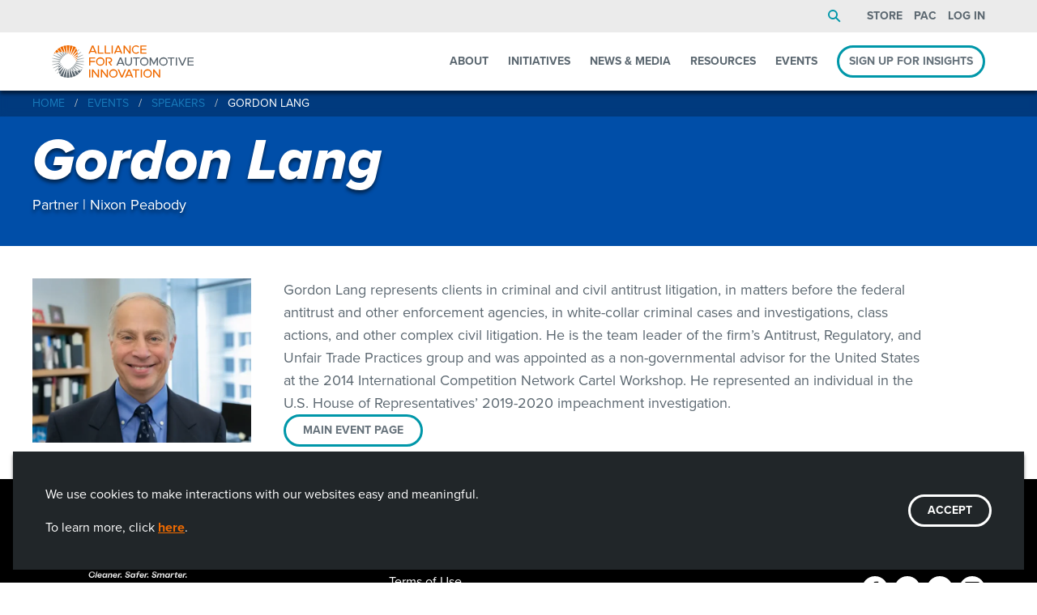

--- FILE ---
content_type: text/html; charset=UTF-8
request_url: https://www.autosinnovate.org/events/speakers/gordon-lang
body_size: 17919
content:
<!DOCTYPE html>
<html class="no-js" lang="en">

	
		
	<head>

		<meta charset="utf-8" />
		<meta http-equiv="x-ua-compatible" content="ie=edge" />
		<meta name="viewport" content="width=device-width, initial-scale=1.0" />
		<meta name="format-detection" content="telephone=no" />

		
					<meta name="description" content="Nixon Peabody partner Gordon Lang specializes in criminal &amp; civil antitrust litigation, white-collar defense, and complex civil cases." />
		
					<title>Gordon Lang | Event Speakers | Alliance For Automotive Innovation</title>
		
		
																		
		
		
		<link rel="stylesheet" href="//cdn.jsdelivr.net/npm/foundation-sites@6.7.5/dist/css/foundation.min.css" />
		<link rel="stylesheet" href="//cdn.jsdelivr.net/npm/slick-carousel@1.8.1/slick/slick.min.css" />

		<script src="//cdn.jsdelivr.net/npm/jquery@3.7.0/dist/jquery.min.js"></script>
		<script src="//cdn.jsdelivr.net/npm/what-input@5.2.12/dist/what-input.min.js"></script>
		<script src="//cdn.jsdelivr.net/npm/foundation-sites@6.7.5/dist/js/foundation.min.js"></script>
		<script src="//cdn.jsdelivr.net/npm/slick-carousel@1.8.1/slick/slick.min.js"></script>

	
<!-- Google Tag Manager -->
<script>(function(w,d,s,l,i){w[l]=w[l]||[];w[l].push({'gtm.start':
new Date().getTime(),event:'gtm.js'});var f=d.getElementsByTagName(s)[0],
j=d.createElement(s),dl=l!='dataLayer'?'&l='+l:'';j.async=true;j.src=
'https://www.googletagmanager.com/gtm.js?id='+i+dl;f.parentNode.insertBefore(j,f);
})(window,document,'script','dataLayer','GTM-WT433ZZ');</script>
<!-- End Google Tag Manager -->
</head>
	<body>


<!-- Google Tag Manager (noscript) -->
<noscript><iframe src="https://www.googletagmanager.com/ns.html?id=GTM-WT433ZZ"
height="0" width="0" style="display:none;visibility:hidden"></iframe></noscript>
<!-- End Google Tag Manager (noscript) -->


				<style>
			@import url('//use.typekit.net/kze3izu.css');
			@media (min-width: 0px) {
				body { font-family: 'proxima-nova', sans-serif; background: #FFFFFF; }
				#theme-main { padding: 0; }
				#theme-main.edit-mode { padding: 10px 0 0 0; }
			}
			@media (min-width: 960px) {
				#theme-main:not(.edit-mode) { padding: 112px 0 0 0; }
			}
		</style>

			<header id="theme-masthead">

		<style>@media screen and (min-width: 0px) {

	/* Layout */
	#theme-root {
		padding: 0;
	}
	#theme-masthead .masthead-secondary {
		display: block;
		padding: 8px 16px;
		background: rgba(235,235,235,1.0);
		color: #5B6770;
	}
	#theme-masthead .masthead-secondary .interior {
		display: flex;
		flex-flow: row nowrap;
		justify-content: flex-end;
		align-items: center;
		margin: 0 auto;
		width: 100%;
		max-width: 1600px;
	}
	#theme-masthead .masthead-secondary .interior .menu {
		width: 100%;
		line-height: 24px;
		font-size: 14px;
		font-family: 'proxima-nova', sans-serif;
		font-style: normal;
		font-weight: 400;
	}
	#theme-masthead .masthead-secondary a {
		display: inline-block;
		margin: 0 0 0 1em;
		padding: 0;
		line-height: 24px;
		font-size: 14px;
		font-family: 'proxima-nova', sans-serif;
		font-style: normal;
		font-weight: 700;
		text-transform: uppercase;
		vertical-align: top;
		color: #5B6770;
		transition: 0.25s;
	}
	#theme-masthead .masthead-secondary a:hover {
		color: #5B6770;
	}
	#theme-masthead .masthead-secondary .utility-bar-search {
		padding-right: 1em;
	}
	#theme-masthead .masthead-secondary .utility-bar-search a {
		width: 24px;
		height: 24px;
		font-size: 0;
		position: relative;
	}
	#theme-masthead .masthead-secondary .utility-bar-search a::before {
		content: '';
		display: block;
		border: 2px solid #0097A9;
		border-radius: 50%;
		width: 12px;
		height: 12px;
		position: absolute;
		top: 4px;
		left: 4px;
	}
	#theme-masthead .masthead-secondary .utility-bar-search a::after {
		content: '';
		display: block;
		border-top: 2px solid #0097A9;
		height: 2px;
		width: 8px;
		position: absolute;
		top: 16px;
		left: 16px;
		transform: translate(-50%,-50%) rotate(45deg);
	}
	#theme-masthead .masthead-secondary .utility-bar-account {
		display: flex;
		flex-flow: row nowrap;
		justify-content: flex-start;
		align-items: stretch;
		flex-grow: 1;
	}
	#theme-masthead .masthead-secondary .utility-bar-account a {
		margin-left: 0.25em;
	}
	#theme-masthead .masthead-secondary:not(.has-auth),
	#theme-masthead .masthead-secondary .utility-bar-search,
	#theme-masthead .masthead-secondary .utility-bar-session {
		display: none;
	}

	#theme-masthead .masthead-primary {
		background: rgba(255,255,255,1.0);
	}
	#theme-masthead .masthead-primary .full {
		display: none;
	}
	#theme-masthead .masthead-primary .mobile {
		display: block;
	}
	#theme-masthead .masthead-primary .mobile .interior {
		padding: 16px;
	}
	#theme-masthead .masthead-primary .interior {
		display: flex;
		flex-flow: row wrap;
		justify-content: space-between;
		align-items: center;
		margin: 0 auto;
		width: 100%;
		max-width: 1600px;
	}

	/* Toggle */
	#theme-masthead .masthead-primary .mobile .toggle button {
		height: 40px;
		width: 40px;
		position: relative;
	}
	#theme-masthead .masthead-primary .mobile .toggle button::before,
	#theme-masthead .masthead-primary .mobile .toggle button::after {
		content: '';
		display: block;
		border-top: 2px solid #0097A9;
		border-bottom: 2px solid #0097A9;
		height: 4px;
		width: 20px;
		position: absolute;
		top: 50%;
		left: 50%;
	}
	#theme-masthead .masthead-primary .mobile .toggle button::before {
		transform: translate(-50%,-50%) rotate(45deg);
	}
	#theme-masthead .masthead-primary .mobile .toggle button::after {
		transform: translate(-50%,-50%) rotate(-45deg);
	}
	#theme-masthead .masthead-primary .mobile .toggle span {
		font-size: 0;
	}
	#theme-masthead .masthead-primary .mobile:not(.is-active) .toggle button::before {
		border-top: 4px solid #0097A9;
		border-bottom: 2px solid #0097A9;
		height: 10px;
		width: 20px;
		transform: translate(-50%,calc(-50% - 5px)) rotate(0deg);
	}
	#theme-masthead .masthead-primary .mobile:not(.is-active) .toggle button::after {
		border-top: 2px solid #0097A9;
		border-bottom: 4px solid #0097A9;
		height: 10px;
		width: 20px;
		transform: translate(-50%,calc(-50% + 5px)) rotate(0deg);
	}

	/* Mobile Navigation */
	#theme-masthead .masthead-primary .mobile .navigation {
		background: #EBEBEB;
	}
	#theme-masthead .masthead-primary .mobile .navigation button {
		margin: 0 8px 0 0;
		height: 56px;
		width: 56px;
	}
	#theme-masthead .masthead-primary .mobile .navigation button::after {
		border-color: #5B6770 transparent transparent;
		transition: border-color 0.25s;
	}
	#theme-masthead .masthead-primary .mobile .navigation > ul > li.expanded > button::after {
		border-color: #FFFFFF transparent transparent;
	}
	#theme-masthead .masthead-primary .mobile .navigation > ul > li:not(.cta) {
		border-bottom: 2px solid #A2AAAD;
		transition: 0.25s;
	}
	#theme-masthead .masthead-primary .mobile .navigation > ul > li:not(.cta) > a,
	#theme-masthead .masthead-primary .mobile .navigation > ul > li:not(.cta) > ul > li > a,
	#theme-masthead .masthead-primary .mobile .navigation > ul > li:not(.cta) > ul > li > ul > li > a {
		margin: 0 64px 0 0;
		padding: 16px;
		line-height: 24px;
		font-size: 14px;
		font-style: normal;
		font-weight: 400;
	}
	#theme-masthead .masthead-primary .mobile .navigation > ul > li:not(.cta) > a {
		font-family: 'proxima-nova', sans-serif;
		font-weight: 700;
		text-transform: uppercase;
	}
	#theme-masthead .masthead-primary .mobile .navigation > ul > li:not(.cta) > ul > li > a,
	#theme-masthead .masthead-primary .mobile .navigation > ul > li:not(.cta) > ul > li > ul > li > a {
		font-family: 'proxima-nova', sans-serif;
		font-weight: 600;
		color: #0097A9;
	}
	#theme-masthead .masthead-primary .mobile .navigation > ul > li:not(.cta) > ul,
	#theme-masthead .masthead-primary .mobile .navigation > ul > li:not(.cta) > ul > li > ul {
		margin: 0;
		padding: 0 0 0 16px;
	}
	#theme-masthead .masthead-primary .mobile .navigation > ul > li.expanded:not(.cta) {
		background: #5A676F;
	}
	#theme-masthead .masthead-primary .mobile .navigation > ul > li.expanded:not(.cta) > a {
		color: #FFFFFF;
	}
	#theme-masthead .masthead-primary .mobile .navigation > ul > li.expanded:not(.cta) > ul {
		background: #FFFFFF;
	}
	#theme-masthead .masthead-primary .mobile .navigation > ul > li.cta {
		justify-content: flex-start;
		align-items: flex-start;
		padding: 16px;
	}

	/* Mobile Search */
	#theme-masthead .masthead-primary .mobile:not(.is-active) .navigation {
		display: none;
	}
	#theme-masthead .masthead-primary .mobile .navigation form {
		display: flex;
		flex-flow: row wrap;
		justify-content: space-between;
		align-items: stretch;
		padding: 16px;
		background: #000000;
		position: relative;
	}
	#theme-masthead .masthead-primary .mobile .navigation form input[type="search"] {
		margin: 0;
		border: none;
		border-bottom: 2px solid #FFFFFF;
		height: 58px;
		width: 100%;
		font-size: 24px;
		background: transparent;
		color: #FFFFFF;
		position: relative;
	}
	#theme-masthead .masthead-primary .mobile .navigation form button[type="submit"] {
		margin: 0;
		height: 40px;
		width: 40px;
		background: transparent;
		position: absolute;
		top: 24px;
		right: 24px;
	}
	#theme-masthead .masthead-primary .mobile .navigation form button[type="submit"]::before {
		content: '';
		display: block;
		border: 3px solid #0097A9;
		border-radius: 50%;
		height: 24px;
		width: 24px;
		position: absolute;
		top: 4px;
		left: 4px;
	}
	#theme-masthead .masthead-primary .mobile .navigation form button[type="submit"]::after {
		content: '';
		display: block;
		border-top: 4px solid #0097A9;
		height: 4px;
		width: 16px;
		position: absolute;
		top: 30px;
		left: 30px;
		transform: translate(-50%,-50%) rotate(45deg);
	}
	#theme-masthead .masthead-primary .mobile .navigation form button[type="submit"] span {
		font-size: 0;
	}
	#theme-masthead .masthead-primary .mobile .navigation form .session-link {
		margin: 16px 0 0 0;
	}
	#theme-masthead .masthead-primary .mobile .navigation form a {
		display: inline-block;
		line-height: 32px;
		font-size: 14px;
		font-family: 'proxima-nova', sans-serif;
		font-style: normal;
		font-weight: 700;
		text-transform: uppercase;
		color: #0097A9;
	}

	/* Logos */
	#theme-masthead .masthead-primary .logo a {
		display: block;
	}
	#theme-masthead .masthead-primary .logo svg {
		display: block;
		width: auto;
		height: 40px;
	}

	/* CTA Buttons */
	#theme-masthead .cta {
		display: flex;
		flex-flow: column;
		justify-content: center;
		align-items: center;
	}
	#theme-masthead .cta a {
		border: 3px solid #0097A9;
		border-radius: 20px;
		padding: 0 12px;
		line-height: 34px;
		font-size: 14px;
		font-family: 'proxima-nova', sans-serif;
		font-style: normal;
		font-weight: 700;
		text-transform: uppercase;
		background: transparent;
		color: #66727B;
		transition: 0.25s;
	}
	#theme-masthead .cta a:hover {
		background: #0097A9;
		color: #FFFFFF;
	}

	/* Remove Browser X Stylejacking */

	#theme-masthead .masthead-primary .mobile .navigation form input[type="search"]::-ms-clear {
		display: none;
		width: 0;
		height: 0;
	}
	#theme-masthead .masthead-primary .mobile .navigation form input[type="search"]::-ms-reveal {
		display: none;
		width: 0;
		height: 0;
	}
	#theme-masthead .masthead-primary .mobile .navigation form input[type="search"]::-webkit-search-decoration,
	#theme-masthead .masthead-primary .mobile .navigation form input[type="search"]::-webkit-search-cancel-button,
	#theme-masthead .masthead-primary .mobile .navigation form input[type="search"]::-webkit-search-results-button,
	#theme-masthead .masthead-primary .mobile .navigation form input[type="search"]::-webkit-search-results-decoration {
		display: none;
	}

}
@media screen and (min-width: 640px) {

	/* Layout */
	#theme-masthead .masthead-secondary {
		padding: 8px 32px;
	}
	#theme-masthead .masthead-secondary .utility-bar-search,
	#theme-masthead .masthead-secondary .utility-bar-session {
		display: block;
	}
	#theme-masthead .masthead-secondary .utility-bar-account {
		flex-grow: 0;
	}
	#theme-masthead .masthead-primary .mobile .interior {
		padding: 16px 32px;
	}


	/* Mobile Navigation */
	#theme-masthead .masthead-primary .mobile .navigation button {
		margin: 0 24px 0 0;
	}
	#theme-masthead .masthead-primary .mobile .navigation > ul > li.cta {
		padding: 16px 32px;
	}
	#theme-masthead .masthead-primary .mobile .navigation > ul > li:not(.cta) > a,
	#theme-masthead .masthead-primary .mobile .navigation > ul > li:not(.cta) > ul > li > a,
	#theme-masthead .masthead-primary .mobile .navigation > ul > li:not(.cta) > ul > li > ul > li > a {
		margin: 0 80px 0 0;
		padding: 16px 32px;
	}
	#theme-masthead .masthead-primary .mobile .navigation > ul > li:not(.cta) > ul,
	#theme-masthead .masthead-primary .mobile .navigation > ul > li:not(.cta) > ul > li > ul {
		padding: 0 0 0 32px;
	}
	#theme-masthead .masthead-primary .mobile .navigation form {
		padding: 16px 32px;
	}

}
@media screen and (min-width: 960px) {

	/* Layout */
	#theme-root:not(.--transparent-masthead) {
		padding: 112px 0 0 0;
	}
	#theme-main {
		position: relative;
		z-index: 0;
	}
	#theme-masthead {
		width: 100%;
		box-shadow: 0px 4px 4px rgba(0,0,0,0.5);
		position: fixed;
		z-index: 1;
		top: 0;
		left: 0;
	}
	#theme-masthead .masthead-secondary {
		padding: 8px 48px;
	}
	#theme-masthead .masthead-secondary:not(.has-auth) {
		display: block;
	}
	#theme-masthead .masthead-primary {
		padding: 0 48px;
	}
	#theme-masthead .masthead-primary .full {
		display: flex;
	}
	#theme-masthead .masthead-primary .mobile {
		display: none;
	}
	#theme-masthead .masthead-primary .mobile .interior {
		padding: 16px 48px;
	}

	/* Navigation */
	#theme-masthead .masthead-primary .full .navigation :not(.cta) > a {
		font-size: 14px;
		font-family: 'proxima-nova', sans-serif;
		font-style: normal;
		font-weight: 600;
		color: #0097A9;
	}
	#theme-masthead .masthead-primary .full .navigation .active > a {
		background: transparent;
	}
	#theme-masthead .masthead-primary .full .navigation > ul > li > a::after {
		content: none;
		display: none;
	}
	#theme-masthead .masthead-primary .full .navigation ul ul {
		border: none;
		box-shadow: 0px 4px 4px rgba(0,0,0,0.5);
	}
	#theme-masthead .masthead-primary .full .navigation ul ul a {
		padding: 12px 24px;
	}
	#theme-masthead .masthead-primary .full .navigation ul ul ul a {
		padding: 12px 16px;
	}
	#theme-masthead .masthead-primary .full .navigation ul ul :hover > a,
	#theme-masthead .masthead-primary .full .navigation ul ul ul {
		margin: 0;
		background: #EBEBEB;
	}
	#theme-masthead .masthead-primary .full .navigation ul ul ul :hover > a {
		color: #5B6770;
	}
	#theme-masthead .masthead-primary .full .navigation > .menu > li {
		margin-left: 16px;
	}
	#theme-masthead .masthead-primary .full .navigation > .menu > li:not(.cta) > a {
		border-bottom: 6px solid rgba(0,151,169,0.0);
		padding: 16px 0 10px;
		line-height: 40px;
		font-family: 'proxima-nova', sans-serif;
		font-style: normal;
		font-weight: 700;
		text-transform: uppercase;
		color: #5B6770;
		transition: 0.25s;
	}
	#theme-masthead .masthead-primary .full .navigation > .menu > li:not(.cta):hover > a,
	#theme-masthead .masthead-primary .full .navigation > .menu > li.is-active:not(.cta) > a {
		border-bottom: 6px solid rgba(0,151,169,1.0);
		color: #0097A9;
	}
	#theme-masthead .masthead-primary .full li.is-dropdown-submenu-parent > a::after {
		margin: 0;
		border-style: solid;
		border-right-color: #0097A9;
		border-width: 4.5px;
		top: 50%;
		left: 8px;
		transform: translate(0,-50%);
	}

	/* Member List */
	#theme-masthead .masthead-primary .full .member-list > ul.js-dropdown-active {
		columns: 2;
		-webkit-columns: 2;
		-moz-columns: 2;
	}
	#theme-masthead .masthead-primary .full .member-list > ul.js-dropdown-active > li {
		break-inside: avoid-column;
	}

	/* Masthead Transparency */
	#theme-root.--transparent-masthead #theme-masthead,
	#theme-root.--transparent-masthead #theme-masthead .masthead-secondary,
	#theme-root.--transparent-masthead #theme-masthead .masthead-secondary .utility-bar-search a::before,
	#theme-root.--transparent-masthead #theme-masthead .masthead-secondary .utility-bar-search a::after,
	#theme-root.--transparent-masthead #theme-masthead .masthead-primary,
	#theme-root.--transparent-masthead #theme-masthead .masthead-primary .full .logo svg path {
		transition: 0.25s;
	}
	#theme-root.--transparent-masthead:not(.--scroll-set) #theme-masthead {
		box-shadow: 0px 4px 4px rgba(0,0,0,0.0);
	}
	#theme-root.--transparent-masthead:not(.--scroll-set) #theme-masthead .masthead-secondary {
		background: rgba(235,235,235,0.0);
		color: #FFFFFF;
	}
	#theme-root.--transparent-masthead:not(.--scroll-set) #theme-masthead .masthead-secondary a {
		color: #FFFFFF;
	}
	#theme-root.--transparent-masthead:not(.--scroll-set) #theme-masthead .masthead-secondary .utility-bar-search a::before,
	#theme-root.--transparent-masthead:not(.--scroll-set) #theme-masthead .masthead-secondary .utility-bar-search a::after {
		border-color: #FFFFFF;
	}
	#theme-root.--transparent-masthead:not(.--scroll-set) #theme-masthead .masthead-primary {
		background: rgba(255,255,255,0.0);
	}
	#theme-root.--transparent-masthead:not(.--scroll-set) #theme-masthead .masthead-primary .full .logo svg path {
		fill: #FFFFFF;
	}
	#theme-root.--transparent-masthead:not(.--scroll-set) #theme-masthead .masthead-primary .navigation > ul > li > a {
		color: #FFFFFF;
	}
	#theme-root.--transparent-masthead:not(.--scroll-set) #theme-masthead .masthead-primary .navigation > ul > li:not(.cta) > a:hover {
		color: #0097A9;
	}

}
@media screen and (min-width: 1280px) {

	/* Layout */
	#theme-masthead .masthead-secondary {
		padding: 8px 64px;
	}
	#theme-masthead .masthead-primary {
		padding: 0 64px;
	}
	#theme-masthead .masthead-primary .mobile .interior {
		padding: 16px 64px;
	}

	/* Navigation */
	#theme-masthead .masthead-primary .full .navigation > .menu > li {
		margin-left: 24px;
	}

	/* Member List */
	#theme-masthead .masthead-primary .full .member-list > ul.js-dropdown-active {
		columns: 3;
		-webkit-columns: 3;
		-moz-columns: 3;
	}

}
@media screen and (min-width: 1600px) {

	/* Layout */
	#theme-masthead .masthead-secondary {
		padding: 8px 80px;
	}
	#theme-masthead .masthead-primary {
		padding: 0 80px;
	}
	#theme-masthead .masthead-primary .mobile .interior {
		padding: 16px 80px;
	}

	/* Navigation */
	#theme-masthead .masthead-primary .full .navigation > .menu > li {
		margin-left: 32px;
	}

}</style>

		<div class="masthead-secondary ">
	<div class="interior">
		<ul class="menu align-right">

			<li class="utility-bar-search">
				<a href="/search">Search</a>
			</li>

			
							<li class="utility-bar-shop"><a href="https://portal.autosinnovate.org/">Store</a></li>
			
			
							<li class="utility-bar-pac"><a href="https://pac.autosinnovate.org/">PAC</a></li>
			
			
							<li class="utility-bar-session"><a href="/saml/login" >Log In</a></li>
			
		</ul>
	</div>
</div>
		<div class="masthead-primary">
	<div class="full">
		<div class="interior">
			<div class="logo">
				<a href="/"><svg xmlns="http://www.w3.org/2000/svg" viewBox="0 0 472.5 108">
    <title>Alliance for Automotive Innovation</title>
	<path fill="#5B6770" d="M235.9 62.11h-14.27l-2.39 5.58h-4.46l11.75-27.38H231l11.75 27.38h-4.46Zm-1.56-3.63-5.57-13-5.58 13ZM243.63 56.17V40.31h4v15.78c0 4.9 3.19 8.41 7.73 8.41s7.69-3.51 7.69-8.41V40.31h4.06v15.86c0 7-4.9 12-11.75 12s-11.73-4.99-11.73-12ZM279.72 44.06h-9v-3.75h22v3.75h-9v23.63h-4ZM293.7 54a14.19 14.19 0 1 1 14.23 14.18A14.37 14.37 0 0 1 293.7 54Zm24.3 0a10.07 10.07 0 1 0-10 10.48A10.37 10.37 0 0 0 318 54ZM326.21 40.31h4l9.6 17.89 9.6-17.89h4v27.38h-4V48.2l-9.6 17.89-9.6-17.89v19.49h-4ZM357.6 54a14.19 14.19 0 1 1 14.23 14.18A14.37 14.37 0 0 1 357.6 54Zm24.27 0a10.07 10.07 0 1 0-10 10.48 10.38 10.38 0 0 0 10-10.48ZM395.37 44.06h-9v-3.75h22v3.75h-9v23.63h-4ZM413 40.31h4v27.38h-4ZM448.83 40.31l-11.75 27.38h-4.46l-11.76-27.38h4.47l9.52 22.2 9.52-22.2ZM456.44 44.06v7.81H472v3.74h-15.56v8.33h16.06v3.75h-20.12V40.31h20.12v3.75Z" />
	<path fill="#EF6A00" d="M143.2 22.27h-14.26l-2.39 5.58h-4.46L133.84.48h4.46l11.76 27.37h-4.47Zm-1.55-3.62-5.58-13-5.58 13ZM172 24.11v3.74h-18.56V.48h4.06v23.63ZM194.79 24.11v3.74h-18.57V.48h4.07v23.63ZM199.21.48h4v27.37h-4ZM228.17 22.27h-14.26l-2.39 5.58h-4.46L218.81.48h4.46L235 27.85h-4.47Zm-1.55-3.62L221 5.66l-5.58 13ZM238.64.48h4l15.74 20.76V.48h4v27.37h-4L242.67 7.09v20.76h-4ZM266.53 14.14A14.37 14.37 0 0 1 280.76 0a14 14 0 0 1 10.08 4.3L288 7a10 10 0 0 0-7.25-3.3 10.46 10.46 0 0 0 0 20.91 10 10 0 0 0 7.25-3.3l2.84 2.69a14.2 14.2 0 0 1-10.08 4.3 14.42 14.42 0 0 1-14.23-14.16ZM299 4.22V12h15.58v3.75H299v8.33h16v3.74h-20.1V.48H315v3.74ZM124.08 80.15h4v27.37h-4ZM133.64 80.15h4l15.74 20.76V80.15h4v27.37h-4l-15.72-20.76v20.76h-4ZM163.2 80.15h4l15.8 20.76V80.15h4v27.37h-4l-15.78-20.76v20.76h-4ZM190.88 93.82A14.19 14.19 0 1 1 205.11 108a14.38 14.38 0 0 1-14.23-14.18Zm24.27 0a10.07 10.07 0 1 0-10 10.48c5.42 0 10-4.79 10-10.48ZM247.46 80.15l-11.76 27.37h-4.46l-11.75-27.37H224l9.52 22.19L243 80.15ZM264.55 101.94h-14.27l-2.39 5.58h-4.46l11.75-27.37h4.47l11.75 27.37h-4.46ZM263 98.32l-5.57-13-5.58 13ZM278.33 83.9h-9v-3.75h22v3.75h-9v23.62h-4ZM296.21 80.15h4v27.37h-4ZM305 93.82A14.19 14.19 0 1 1 319.2 108 14.38 14.38 0 0 1 305 93.82Zm24.27 0a10.07 10.07 0 1 0-10 10.48c5.39 0 9.97-4.79 9.97-10.48ZM337.28 80.15h4l15.74 20.76V80.15h4v27.37h-4l-15.71-20.76v20.76h-4ZM128.1 44.06v8h15.58v3.74H128.1v11.89H124V40.31h20.12v3.75ZM147.22 54a14.19 14.19 0 1 1 14.22 14.18A14.37 14.37 0 0 1 147.22 54Zm24.26 0a10.07 10.07 0 1 0-10 10.48 10.37 10.37 0 0 0 10-10.48ZM201.08 49.24c0-5.22-4.39-8.93-10.16-8.93H179.4v27.38h4V44.06h6.94c3.94 0 6.61 1.95 6.61 5.18s-2.67 5.18-6.61 5.18h-3.27l9.32 13.27H201l-7-9.93c4.21-1.07 7.08-4.3 7.08-8.52Z" />
	<path fill="#A2AAAD" d="M37.28 38.65q1.48-1.55 3.12-3l-13-13.35c-1.11.09-2.23.22-3.34.38ZM53.09 26.55c-1.32-.57-2.67-1.08-4-1.54l.27 4.27c1.25-.71 2.54-1.38 3.87-2ZM40.75 35.35c1.09-.94 2.21-1.84 3.38-2.69L37.7 22.49c-1.28-.15-2.56-.24-3.86-.3ZM27.88 52 0 53.1v1.8l26.08 1c.56-1.3 1.15-2.62 1.8-3.9ZM46.22 24.14c-1.34-.38-2.7-.7-4.07-1l2.56 9.08q1.76-1.26 3.63-2.39ZM31.24 46.17q1.2-1.8 2.55-3.51L5 31.21c-.25.55-.5 1.09-.73 1.64ZM34.14 42.22C35 41.1 36 40 37 39L15.51 24.65c-.84.26-1.68.56-2.52.87ZM22.21 78.88c-.06-1.21-.07-2.43-.05-3.64L9.78 85c.35.49.7 1 1.06 1.46ZM23.77 89.36c-.25-1-.46-2-.65-3l-5.92 7.17c.44.41.89.81 1.34 1.2ZM24 62.24q.54-2.07 1.26-4.08L1 64.35c.11.58.23 1.17.37 1.75ZM22.53 69.82c.17-1.34.38-2.68.64-4L4.3 75.15c.23.55.47 1.09.73 1.64ZM28.55 50.67c.69-1.27 1.42-2.53 2.2-3.75l-29.38-5c-.13.59-.26 1.17-.37 1.76ZM84.19 18.68c.24.95.46 1.94.65 3l6-7.17-1.33-1.21ZM85.74 29.15c.06 1.22.08 2.44.06 3.64L98.22 23c-.34-.48-.7-1-1.06-1.45ZM54.91 81.44c1.33.57 2.67 1.08 4 1.54l-.28-4.33c-1.26.72-2.55 1.4-3.87 2ZM106.64 41.89 84 45.77c-.37 1.38-.79 2.74-1.27 4.07L107 43.65c-.11-.59-.23-1.17-.36-1.76ZM85.43 38.2c-.16 1.34-.37 2.68-.63 4l18.9-9.34c-.23-.55-.47-1.09-.72-1.64ZM108 53.1l-26.14-1.05c-.54 1.35-1.14 2.67-1.79 4L108 54.9v-1.8ZM76.7 61.8q-1.22 1.8-2.56 3.51L103 76.78c.26-.54.5-1.09.74-1.64ZM79.4 57.31c-.69 1.28-1.43 2.54-2.22 3.76l29.45 5c.14-.58.26-1.17.38-1.75ZM73.81 65.73C72.9 66.86 72 67.94 71 69l21.44 14.32c.85-.27 1.69-.56 2.53-.87ZM67.21 72.57q-1.62 1.43-3.38 2.71l6.45 10.2c1.28.15 2.57.24 3.87.29ZM63.28 75.68q-1.77 1.27-3.64 2.4l2.14 5.76c1.34.38 2.7.69 4.06 1ZM70.67 69.28q-1.5 1.56-3.12 3l13 13.37c1.11-.09 2.23-.22 3.34-.38Z" />
	<path fill="#EF6A00" d="M33.84 22.19 26.22 7.68a53.86 53.86 0 0 0-7.68 5.59l8.83 9.05a55.94 55.94 0 0 1 6.47-.13ZM77.22 46.92 84 45.77c.31-1.18.59-2.37.82-3.58l-8.06 4ZM80.09 52l1.78.07c.29-.73.57-1.46.83-2.21l-3.28.84c.23.41.45.84.67 1.3ZM63.85 32.69 79.93 7.25c-.25-.49-.42-.79-.47-.89a54.13 54.13 0 0 0-7.91-3.45l-8.26 29.37ZM67.59 35.7l16.6-17a56.79 56.79 0 0 0-3.26-9.37l-13.7 26.06ZM71 39l14.74-9.83a53.89 53.89 0 0 0-.67-6.26c-.07-.42-.15-.83-.23-1.24l-14.13 17ZM6.39 28.48a54.53 54.53 0 0 1 6.6-3L9.79 23a53.11 53.11 0 0 0-3.4 5.48ZM54.8 27.31l4-27.1a53.83 53.83 0 0 0-9.5 0l3.84 26.34c.53.24 1.09.5 1.66.76ZM42.15 23.17 36.46 2.92a52.82 52.82 0 0 0-8.68 3.86l9.92 15.71c1.5.16 2.98.39 4.45.68ZM24 22.7l-6.82-8.22c-.47.43-.94.88-1.39 1.33a55.57 55.57 0 0 0-5 5.72l4.67 3.12A53.24 53.24 0 0 1 24 22.7ZM74.19 42.67l11.24-4.48a53.6 53.6 0 0 0 .37-5.4l-12 9.45ZM59.65 29.9 69.84 2.36a55.18 55.18 0 0 0-9.3-2l-1.87 28.96c.33.19.66.38.98.58ZM49.06 25 47.47.39a54 54 0 0 0-9.3 2l8 21.77c1 .24 1.95.53 2.89.84Z" />
	<path fill="#5B6770" d="m44.15 75.31-16.09 25.45c.15.29.3.58.46.87a53.6 53.6 0 0 0 7.94 3.46l8.26-29.37ZM40.42 72.31 23.77 89.37a53.57 53.57 0 0 0 3.3 9.34l13.7-26.1ZM101.64 79.44a53.55 53.55 0 0 1-6.67 3L98.22 85a56.37 56.37 0 0 0 3.42-5.56ZM37 69l-14.79 9.88a53.52 53.52 0 0 0 .9 7.53L37.3 69.33ZM27.89 56l-1.8-.08c-.29.74-.57 1.48-.84 2.23l3.31-.85c-.23-.41-.45-.84-.67-1.3ZM30.77 61.08 24 62.24c-.31 1.18-.59 2.38-.83 3.58l8.1-4c-.18-.24-.34-.49-.5-.74ZM33.81 65.33l-11.28 4.49c-.21 1.8-.34 3.61-.37 5.43l12-9.48c-.16-.15-.24-.29-.35-.44ZM83.94 85.26l6.86 8.26c.47-.43.93-.88 1.39-1.33a55.46 55.46 0 0 0 5-5.72l-4.72-3.15a53 53 0 0 1-8.53 1.94ZM65.84 84.8l5.7 20.27a53.83 53.83 0 0 0 8.69-3.85l-10-15.74c-1.44-.17-2.92-.39-4.39-.68ZM74.14 85.77l7.64 14.55a53.39 53.39 0 0 0 7.69-5.59l-8.87-9.09a55.77 55.77 0 0 1-6.46.13ZM53.21 80.67l-4 27.12c.36 0 .73.07 1.09.09a53.65 53.65 0 0 0 8.41-.1l-3.8-26.34c-.57-.25-1.14-.5-1.7-.77ZM59 83l1.59 24.62a54.47 54.47 0 0 0 9.29-2l-8-21.78c-1.06-.26-2-.55-2.88-.84ZM48.35 78.1l-10.18 27.54a54.1 54.1 0 0 0 9.29 2l1.88-28.94Z" />
</svg></a>
			</div>
			<div class="navigation">

				
	<ul class="dropdown menu" data-dropdown-menu data-alignment="right">

															
				<li class=" main">
					<a href="/about" target="">About</a>

					
						<ul class="menu" data-alignment="left">

															
									<li class="member-list">
										<a href="/about/our-members" target="">Our Members</a>

										
											<ul class="menu" data-alignment="left">

																									
														<li class="">
															<a href="/about/our-members/aesc" target="">AESC</a>
														</li>

																																						
														<li class="">
															<a href="/about/our-members/aisin" target="">AISIN Corporation</a>
														</li>

																																						
														<li class="">
															<a href="/about/our-members/aptiv" target="">Aptiv</a>
														</li>

																																						
														<li class="">
															<a href="/about/our-members/autoliv" target="">Autoliv</a>
														</li>

																																						
														<li class="">
															<a href="/about/our-members/bmw-group" target="">BMW Group</a>
														</li>

																																						
														<li class="">
															<a href="/about/our-members/bosch" target="">Bosch</a>
														</li>

																																						
														<li class="">
															<a href="/about/our-members/bugatti-rimac" target="">Bugatti Rimac </a>
														</li>

																																						
														<li class="">
															<a href="/about/our-members/denso" target="">Denso</a>
														</li>

																																						
														<li class="">
															<a href="/about/our-members/emergency-safety-solutions" target="">Emergency Safety Solutions</a>
														</li>

																																						
														<li class="">
															<a href="/about/our-members/evgo" target="">EVgo</a>
														</li>

																																						
														<li class="">
															<a href="/about/our-members/ferrari" target="">Ferrari</a>
														</li>

																																						
														<li class="">
															<a href="/about/our-members/ford" target="">Ford</a>
														</li>

																																						
														<li class="">
															<a href="/about/our-members/gm" target="">General Motors</a>
														</li>

																																						
														<li class="">
															<a href="/about/our-members/haas-alert" target="">HAAS Alert</a>
														</li>

																																						
														<li class="">
															<a href="/about/our-members/harman" target="">Harman</a>
														</li>

																																						
														<li class="">
															<a href="/about/our-members/honda" target="">Honda</a>
														</li>

																																						
														<li class="">
															<a href="/about/our-members/hyundai" target="">Hyundai</a>
														</li>

																																						
														<li class="">
															<a href="/about/our-members/infineon" target="">Infineon</a>
														</li>

																																						
														<li class="">
															<a href="/about/our-members/isuzu" target="">Isuzu</a>
														</li>

																																						
														<li class="">
															<a href="/about/our-members/jaguar-land-rover" target="">Jaguar Land Rover</a>
														</li>

																																						
														<li class="">
															<a href="/about/our-members/kia" target="">Kia</a>
														</li>

																																						
														<li class="">
															<a href="/about/our-members/lg-electronics" target="">LG</a>
														</li>

																																						
														<li class="">
															<a href="/about/our-members/magna" target="">Magna</a>
														</li>

																																						
														<li class="">
															<a href="/about/our-members/mazda" target="">Mazda</a>
														</li>

																																						
														<li class="">
															<a href="/about/our-members/mclaren" target="">McLaren</a>
														</li>

																																						
														<li class="">
															<a href="/about/our-members/mercedes-benz" target="">Mercedes-Benz</a>
														</li>

																																						
														<li class="">
															<a href="/about/our-members/mitsubishi-motors" target="">Mitsubishi</a>
														</li>

																																						
														<li class="">
															<a href="/about/our-members/nissan" target="">Nissan</a>
														</li>

																																						
														<li class="">
															<a href="/about/our-members/nuro" target="">Nuro</a>
														</li>

																																						
														<li class="">
															<a href="/about/our-members/panasonic" target="">Panasonic</a>
														</li>

																																						
														<li class="">
															<a href="/about/our-members/porsche" target="">Porsche</a>
														</li>

																																						
														<li class="">
															<a href="/about/our-members/qualcomm" target="">Qualcomm</a>
														</li>

																																						
														<li class="">
															<a href="/about/our-members/rv-industry" target="">RV Industry</a>
														</li>

																																						
														<li class="">
															<a href="/about/our-members/samsung-sdi" target="">Samsung SDI</a>
														</li>

																																						
														<li class="">
															<a href="/about/our-members/sirius-xm" target="">Sirius XM</a>
														</li>

																																						
														<li class="">
															<a href="/about/our-members/sk-on" target="">SK On</a>
														</li>

																																						
														<li class="">
															<a href="/about/our-members/stellantis" target="">Stellantis</a>
														</li>

																																						
														<li class="">
															<a href="/about/our-members/subaru" target="">Subaru</a>
														</li>

																																						
														<li class="">
															<a href="/about/our-members/texas-instruments" target="">Texas Instruments</a>
														</li>

																																						
														<li class="">
															<a href="/about/our-members/toyota" target="">Toyota</a>
														</li>

																																						
														<li class="">
															<a href="/about/our-members/uber" target="">Uber</a>
														</li>

																																						
														<li class="">
															<a href="/about/our-members/vinfast" target="">VinFast</a>
														</li>

																																						
														<li class="">
															<a href="/about/our-members/volkswagen" target="">Volkswagen</a>
														</li>

																																						
														<li class="">
															<a href="/about/our-members/volvo" target="">Volvo</a>
														</li>

																																						
														<li class="">
															<a href="/about/our-members/zoox" target="">Zoox</a>
														</li>

																									
											</ul>

										
									</li>

																							
									<li class="">
										<a href="/about/our-team" target="">Our Team</a>

										
									</li>

																							
									<li class="">
										<a href="/about/careers" target="">Join Our Team</a>

										
									</li>

																																						
									<li class="">
										<a href="/about/membership" target="">Membership</a>

										
									</li>

																							
									<li class="">
										<a href="/about/partnerships" target="">Partnerships</a>

										
									</li>

																														
						</ul>

					
				</li>

								
				<li class=" main">
					<a href="/initiatives" target="">Initiatives</a>

					
						<ul class="menu" data-alignment="left">

															
									<li class="">
										<a href="/initiatives/advocacy" target="">Advocacy</a>

										
											<ul class="menu" data-alignment="left">

																									
														<li class="">
															<a href="/avs" target="">Autonomous Vehicles</a>
														</li>

																																						
														<li class="">
															<a href="/drivermonitoring" target="">Driver Monitoring</a>
														</li>

																																						
														<li class="">
															<a href="/EVAgenda" target="">Electric Vehicle Agenda</a>
														</li>

																																						
														<li class="">
															<a href="/InnovationAgenda" target="">Innovation Agenda</a>
														</li>

																																						
														<li class="">
															<a href="/NCAP" target="">NCAP</a>
														</li>

																																						
														<li class="">
															<a href="/initiatives/advocacy/policy-agenda" target="">Policy Agenda</a>
														</li>

																																						
														<li class="">
															<a href="/RightToRepair" target="">Right to Repair</a>
														</li>

																																						
														<li class="">
															<a href="/V2X" target="">V2X</a>
														</li>

																																																																											
											</ul>

										
									</li>

																							
									<li class="">
										<a href="/initiatives/the-industry" target="">The Industry</a>

										
									</li>

																							
									<li class="">
										<a href="/initiatives/safety" target="">Safety</a>

										
											<ul class="menu" data-alignment="left">

																									
														<li class="">
															<a href="/initiatives/safety/heat-stroke-prevention" target="">Heatstroke Prevention</a>
														</li>

																																						
														<li class="">
															<a href="/initiatives/safety/innovations-in-crash-avoidance-and-protection" target="">Innovations in Crash Avoidance and Protection</a>
														</li>

																																						
														<li class="">
															<a href="/initiatives/safety/driver-behavior" target="">Driver Behavior</a>
														</li>

																																						
														<li class="">
															<a href="/initiatives/safety/impaired-driving" target="">Impaired Driving</a>
														</li>

																																						
														<li class="">
															<a href="/recalls" target="">Recalls</a>
														</li>

																																						
														<li class="">
															<a href="/initiatives/safety/road-safety-spectrum" target="">Road Safety Spectrum</a>
														</li>

																																						
														<li class="">
															<a href="/initiatives/safety/speeding" target="">Speeding</a>
														</li>

																									
											</ul>

										
									</li>

																							
									<li class="">
										<a href="/initiatives/energy-and-environment" target="">Energy &amp; Environment</a>

										
											<ul class="menu" data-alignment="left">

																									
														<li class="">
															<a href="/initiatives/energy-and-environment/electric-drive" target="">Electric Drive</a>
														</li>

																																						
														<li class="">
															<a href="/initiatives/energy-and-environment/fuel-economy" target="">Fuel Economy</a>
														</li>

																																						
														<li class="">
															<a href="/initiatives/energy-and-environment/automotive-recycling" target="">Automotive Recycling</a>
														</li>

																																						
														<li class="">
															<a href="/initiatives/energy-and-environment/fuel-publications" target="">Fuel Publications</a>
														</li>

																									
											</ul>

										
									</li>

																							
									<li class="">
										<a href="/initiatives/innovation" target="">Innovation</a>

										
											<ul class="menu" data-alignment="left">

																									
														<li class="">
															<a href="/initiatives/innovation/how-innovation-gets-to-market" target="">How Innovation Gets to Market</a>
														</li>

																																						
														<li class="">
															<a href="/initiatives/innovation/connected-vehicles" target="">Connected Vehicles</a>
														</li>

																																						
														<li class="">
															<a href="/initiatives/innovation/autonomous-vehicles" target="">Automated Vehicles</a>
														</li>

																																						
														<li class="">
															<a href="/initiatives/innovation/cyber-security" target="">Cybersecurity</a>
														</li>

																																						
														<li class="">
															<a href="/privacy" target="">Automotive Privacy</a>
														</li>

																									
											</ul>

										
									</li>

															
						</ul>

					
				</li>

								
				<li class=" main">
					<a href="/news-and-media" target="">News &amp; Media</a>

					
						<ul class="menu" data-alignment="left">

															
									<li class="">
										<a href="/news-and-media/press-releases" target="">Press Releases</a>

										
									</li>

																							
									<li class="">
										<a href="/news-and-media/blog" target="">Blog</a>

										
									</li>

																							
									<li class="">
										<a href="/news-and-media/podcast" target="">Podcast</a>

										
									</li>

																							
									<li class="">
										<a href="/news-and-media/video" target="">Video</a>

										
									</li>

																							
									<li class="">
										<a href="/news-and-media/resources-for-press" target="">Resources for Press</a>

										
									</li>

															
						</ul>

					
				</li>

								
				<li class=" main">
					<a href="/resources" target="">Resources</a>

					
						<ul class="menu" data-alignment="left">

															
									<li class="">
										<a href="/resources/insights" target="">Economic Insights</a>

										
									</li>

																							
									<li class="">
										<a href="/resources/market-reports" target="">Market Reports</a>

										
											<ul class="menu" data-alignment="left">

																									
														<li class="">
															<a href="https://datadriven.autosinnovate.org/" target="">Data Driven Economic Report</a>
														</li>

																																						
														<li class="">
															<a href="/ReadingTheMeter" target="">Reading the Meter®</a>
														</li>

																																						
														<li class="">
															<a href="/GetConnected" target="">Get Connected: Electric Vehicle Quarterly Report®</a>
														</li>

																																						
														<li class="">
															<a href="/EconomicImpactReport" target="">Prior Economic Impact Reports</a>
														</li>

																									
											</ul>

										
									</li>

																							
									<li class="">
										<a href="/EVDashboard" target="">Electric Vehicle Sales Dashboard</a>

										
									</li>

																							
									<li class="">
										<a href="/resources/regulatory-comments" target="">Regulatory Comments</a>

										
									</li>

																							
									<li class="">
										<a href="/resources/webinars" target="">Webinars</a>

										
											<ul class="menu" data-alignment="left">

																																																																																																																
											</ul>

										
									</li>

																							
									<li class="">
										<a href="https://portal.autosinnovate.org/obd-certification-public-access/" target="_blank">OBD Certification</a>

										
									</li>

																							
									<li class="">
										<a href="/resources/ev-investment-dashboard" target="">EV Investment Dashboard</a>

										
									</li>

																							
									<li class="">
										<a href="/resources/port-dashboard" target="">Ports Dashboard</a>

										
									</li>

																																													
						</ul>

					
				</li>

																												
				<li class=" main active active-trail">
					<a href="/events" target="">Events</a>

					
						<ul class="menu" data-alignment="left">

															
									<li class="">
										<a href="/events/past-events" target="">Past Events</a>

										
											<ul class="menu" data-alignment="left">

																									
														<li class="">
															<a href="/events/past-events/auto-tech-showcase-2023" target="">Auto Tech Showcase 2023</a>
														</li>

																																						
														<li class="">
															<a href="/events/past-events/auto-tech-showcase-2024" target="">Auto Tech Showcase 2024</a>
														</li>

																																						
														<li class="">
															<a href="/events/past-events/2021-summit" target="">2021 Transforming Mobility Summit</a>
														</li>

																																						
														<li class="">
															<a href="/events/past-events/2024-ev-seminar" target="">2024 Auto Innovation Academy: EV Seminar</a>
														</li>

																																						
														<li class="">
															<a href="/events/past-events/ev-summit-car-mbs" target="">EV Supply Chain Summit @ CAR MBS</a>
														</li>

																																						
														<li class="">
															<a href="/events/past-events/merge-2024" target="">The Merge | 2024</a>
														</li>

																																						
														<li class="">
															<a href="/events/past-events/franchise-summit-2024" target="">Franchise Summit 2024</a>
														</li>

																																						
														<li class="">
															<a href="/events/past-events/safety-seminar" target="">Safety Seminar</a>
														</li>

																																						
														<li class="">
															<a href="/events/past-events/the-future-of-nhtsa" target="">The Future of NHTSA</a>
														</li>

																																						
														<li class="">
															<a href="/events/past-events/ev-webinar-series" target="">EV Policy Fundamentals</a>
														</li>

																																						
														<li class="">
															<a href="/events/past-events/2025-ev-academy" target="">2025 EV Seminar</a>
														</li>

																																						
														<li class="">
															<a href="/events/past-events/safe-system-approach-to-driving" target="">Safe System Approach to Impaired Driving</a>
														</li>

																																						
														<li class="">
															<a href="/events/past-events/legal-forum-2025" target="">Legal Forum 2025</a>
														</li>

																																						
														<li class="">
															<a href="/events/past-events/vehicle-automation" target="">Vehicle Automation</a>
														</li>

																																						
														<li class="">
															<a href="/events/past-events/artificial-intelligence-auto-industry" target="">AI and the Auto Industry</a>
														</li>

																																						
														<li class="">
															<a href="/The_Merge" target="">The Merge | 2025</a>
														</li>

																									
											</ul>

										
									</li>

																																						
									<li class="">
										<a href="/events/auto-tech-showcase-2026" target="">Auto Tech Showcase 2026</a>

										
											<ul class="menu" data-alignment="left">

																									
														<li class="">
															<a href="/events/auto-tech-showcase-2026/2026-tech-showcase-exhibitor-checklist" target="">Exhibitor Checklist</a>
														</li>

																																																																																																				
											</ul>

										
									</li>

																							
									<li class="">
										<a href="/events/us-automotive-2026" target="">U.S. Automotive 2026</a>

										
									</li>

																							
									<li class="">
										<a href="/events/get-connected-webinar-series" target="">Get Connected Webinar Series</a>

										
									</li>

															
						</ul>

					
				</li>

													
				<li class="cta">
					<a href="/signup-insights" target="">Sign Up For Insights</a>

					
				</li>

					
	</ul>


			</div>
		</div>
	</div>
	<div class="mobile">
		<div class="interior">
			<div class="logo">
				<a href="/"><svg xmlns="http://www.w3.org/2000/svg" viewBox="0 0 472.5 108">
    <title>Alliance for Automotive Innovation</title>
	<path fill="#5B6770" d="M235.9 62.11h-14.27l-2.39 5.58h-4.46l11.75-27.38H231l11.75 27.38h-4.46Zm-1.56-3.63-5.57-13-5.58 13ZM243.63 56.17V40.31h4v15.78c0 4.9 3.19 8.41 7.73 8.41s7.69-3.51 7.69-8.41V40.31h4.06v15.86c0 7-4.9 12-11.75 12s-11.73-4.99-11.73-12ZM279.72 44.06h-9v-3.75h22v3.75h-9v23.63h-4ZM293.7 54a14.19 14.19 0 1 1 14.23 14.18A14.37 14.37 0 0 1 293.7 54Zm24.3 0a10.07 10.07 0 1 0-10 10.48A10.37 10.37 0 0 0 318 54ZM326.21 40.31h4l9.6 17.89 9.6-17.89h4v27.38h-4V48.2l-9.6 17.89-9.6-17.89v19.49h-4ZM357.6 54a14.19 14.19 0 1 1 14.23 14.18A14.37 14.37 0 0 1 357.6 54Zm24.27 0a10.07 10.07 0 1 0-10 10.48 10.38 10.38 0 0 0 10-10.48ZM395.37 44.06h-9v-3.75h22v3.75h-9v23.63h-4ZM413 40.31h4v27.38h-4ZM448.83 40.31l-11.75 27.38h-4.46l-11.76-27.38h4.47l9.52 22.2 9.52-22.2ZM456.44 44.06v7.81H472v3.74h-15.56v8.33h16.06v3.75h-20.12V40.31h20.12v3.75Z" />
	<path fill="#EF6A00" d="M143.2 22.27h-14.26l-2.39 5.58h-4.46L133.84.48h4.46l11.76 27.37h-4.47Zm-1.55-3.62-5.58-13-5.58 13ZM172 24.11v3.74h-18.56V.48h4.06v23.63ZM194.79 24.11v3.74h-18.57V.48h4.07v23.63ZM199.21.48h4v27.37h-4ZM228.17 22.27h-14.26l-2.39 5.58h-4.46L218.81.48h4.46L235 27.85h-4.47Zm-1.55-3.62L221 5.66l-5.58 13ZM238.64.48h4l15.74 20.76V.48h4v27.37h-4L242.67 7.09v20.76h-4ZM266.53 14.14A14.37 14.37 0 0 1 280.76 0a14 14 0 0 1 10.08 4.3L288 7a10 10 0 0 0-7.25-3.3 10.46 10.46 0 0 0 0 20.91 10 10 0 0 0 7.25-3.3l2.84 2.69a14.2 14.2 0 0 1-10.08 4.3 14.42 14.42 0 0 1-14.23-14.16ZM299 4.22V12h15.58v3.75H299v8.33h16v3.74h-20.1V.48H315v3.74ZM124.08 80.15h4v27.37h-4ZM133.64 80.15h4l15.74 20.76V80.15h4v27.37h-4l-15.72-20.76v20.76h-4ZM163.2 80.15h4l15.8 20.76V80.15h4v27.37h-4l-15.78-20.76v20.76h-4ZM190.88 93.82A14.19 14.19 0 1 1 205.11 108a14.38 14.38 0 0 1-14.23-14.18Zm24.27 0a10.07 10.07 0 1 0-10 10.48c5.42 0 10-4.79 10-10.48ZM247.46 80.15l-11.76 27.37h-4.46l-11.75-27.37H224l9.52 22.19L243 80.15ZM264.55 101.94h-14.27l-2.39 5.58h-4.46l11.75-27.37h4.47l11.75 27.37h-4.46ZM263 98.32l-5.57-13-5.58 13ZM278.33 83.9h-9v-3.75h22v3.75h-9v23.62h-4ZM296.21 80.15h4v27.37h-4ZM305 93.82A14.19 14.19 0 1 1 319.2 108 14.38 14.38 0 0 1 305 93.82Zm24.27 0a10.07 10.07 0 1 0-10 10.48c5.39 0 9.97-4.79 9.97-10.48ZM337.28 80.15h4l15.74 20.76V80.15h4v27.37h-4l-15.71-20.76v20.76h-4ZM128.1 44.06v8h15.58v3.74H128.1v11.89H124V40.31h20.12v3.75ZM147.22 54a14.19 14.19 0 1 1 14.22 14.18A14.37 14.37 0 0 1 147.22 54Zm24.26 0a10.07 10.07 0 1 0-10 10.48 10.37 10.37 0 0 0 10-10.48ZM201.08 49.24c0-5.22-4.39-8.93-10.16-8.93H179.4v27.38h4V44.06h6.94c3.94 0 6.61 1.95 6.61 5.18s-2.67 5.18-6.61 5.18h-3.27l9.32 13.27H201l-7-9.93c4.21-1.07 7.08-4.3 7.08-8.52Z" />
	<path fill="#A2AAAD" d="M37.28 38.65q1.48-1.55 3.12-3l-13-13.35c-1.11.09-2.23.22-3.34.38ZM53.09 26.55c-1.32-.57-2.67-1.08-4-1.54l.27 4.27c1.25-.71 2.54-1.38 3.87-2ZM40.75 35.35c1.09-.94 2.21-1.84 3.38-2.69L37.7 22.49c-1.28-.15-2.56-.24-3.86-.3ZM27.88 52 0 53.1v1.8l26.08 1c.56-1.3 1.15-2.62 1.8-3.9ZM46.22 24.14c-1.34-.38-2.7-.7-4.07-1l2.56 9.08q1.76-1.26 3.63-2.39ZM31.24 46.17q1.2-1.8 2.55-3.51L5 31.21c-.25.55-.5 1.09-.73 1.64ZM34.14 42.22C35 41.1 36 40 37 39L15.51 24.65c-.84.26-1.68.56-2.52.87ZM22.21 78.88c-.06-1.21-.07-2.43-.05-3.64L9.78 85c.35.49.7 1 1.06 1.46ZM23.77 89.36c-.25-1-.46-2-.65-3l-5.92 7.17c.44.41.89.81 1.34 1.2ZM24 62.24q.54-2.07 1.26-4.08L1 64.35c.11.58.23 1.17.37 1.75ZM22.53 69.82c.17-1.34.38-2.68.64-4L4.3 75.15c.23.55.47 1.09.73 1.64ZM28.55 50.67c.69-1.27 1.42-2.53 2.2-3.75l-29.38-5c-.13.59-.26 1.17-.37 1.76ZM84.19 18.68c.24.95.46 1.94.65 3l6-7.17-1.33-1.21ZM85.74 29.15c.06 1.22.08 2.44.06 3.64L98.22 23c-.34-.48-.7-1-1.06-1.45ZM54.91 81.44c1.33.57 2.67 1.08 4 1.54l-.28-4.33c-1.26.72-2.55 1.4-3.87 2ZM106.64 41.89 84 45.77c-.37 1.38-.79 2.74-1.27 4.07L107 43.65c-.11-.59-.23-1.17-.36-1.76ZM85.43 38.2c-.16 1.34-.37 2.68-.63 4l18.9-9.34c-.23-.55-.47-1.09-.72-1.64ZM108 53.1l-26.14-1.05c-.54 1.35-1.14 2.67-1.79 4L108 54.9v-1.8ZM76.7 61.8q-1.22 1.8-2.56 3.51L103 76.78c.26-.54.5-1.09.74-1.64ZM79.4 57.31c-.69 1.28-1.43 2.54-2.22 3.76l29.45 5c.14-.58.26-1.17.38-1.75ZM73.81 65.73C72.9 66.86 72 67.94 71 69l21.44 14.32c.85-.27 1.69-.56 2.53-.87ZM67.21 72.57q-1.62 1.43-3.38 2.71l6.45 10.2c1.28.15 2.57.24 3.87.29ZM63.28 75.68q-1.77 1.27-3.64 2.4l2.14 5.76c1.34.38 2.7.69 4.06 1ZM70.67 69.28q-1.5 1.56-3.12 3l13 13.37c1.11-.09 2.23-.22 3.34-.38Z" />
	<path fill="#EF6A00" d="M33.84 22.19 26.22 7.68a53.86 53.86 0 0 0-7.68 5.59l8.83 9.05a55.94 55.94 0 0 1 6.47-.13ZM77.22 46.92 84 45.77c.31-1.18.59-2.37.82-3.58l-8.06 4ZM80.09 52l1.78.07c.29-.73.57-1.46.83-2.21l-3.28.84c.23.41.45.84.67 1.3ZM63.85 32.69 79.93 7.25c-.25-.49-.42-.79-.47-.89a54.13 54.13 0 0 0-7.91-3.45l-8.26 29.37ZM67.59 35.7l16.6-17a56.79 56.79 0 0 0-3.26-9.37l-13.7 26.06ZM71 39l14.74-9.83a53.89 53.89 0 0 0-.67-6.26c-.07-.42-.15-.83-.23-1.24l-14.13 17ZM6.39 28.48a54.53 54.53 0 0 1 6.6-3L9.79 23a53.11 53.11 0 0 0-3.4 5.48ZM54.8 27.31l4-27.1a53.83 53.83 0 0 0-9.5 0l3.84 26.34c.53.24 1.09.5 1.66.76ZM42.15 23.17 36.46 2.92a52.82 52.82 0 0 0-8.68 3.86l9.92 15.71c1.5.16 2.98.39 4.45.68ZM24 22.7l-6.82-8.22c-.47.43-.94.88-1.39 1.33a55.57 55.57 0 0 0-5 5.72l4.67 3.12A53.24 53.24 0 0 1 24 22.7ZM74.19 42.67l11.24-4.48a53.6 53.6 0 0 0 .37-5.4l-12 9.45ZM59.65 29.9 69.84 2.36a55.18 55.18 0 0 0-9.3-2l-1.87 28.96c.33.19.66.38.98.58ZM49.06 25 47.47.39a54 54 0 0 0-9.3 2l8 21.77c1 .24 1.95.53 2.89.84Z" />
	<path fill="#5B6770" d="m44.15 75.31-16.09 25.45c.15.29.3.58.46.87a53.6 53.6 0 0 0 7.94 3.46l8.26-29.37ZM40.42 72.31 23.77 89.37a53.57 53.57 0 0 0 3.3 9.34l13.7-26.1ZM101.64 79.44a53.55 53.55 0 0 1-6.67 3L98.22 85a56.37 56.37 0 0 0 3.42-5.56ZM37 69l-14.79 9.88a53.52 53.52 0 0 0 .9 7.53L37.3 69.33ZM27.89 56l-1.8-.08c-.29.74-.57 1.48-.84 2.23l3.31-.85c-.23-.41-.45-.84-.67-1.3ZM30.77 61.08 24 62.24c-.31 1.18-.59 2.38-.83 3.58l8.1-4c-.18-.24-.34-.49-.5-.74ZM33.81 65.33l-11.28 4.49c-.21 1.8-.34 3.61-.37 5.43l12-9.48c-.16-.15-.24-.29-.35-.44ZM83.94 85.26l6.86 8.26c.47-.43.93-.88 1.39-1.33a55.46 55.46 0 0 0 5-5.72l-4.72-3.15a53 53 0 0 1-8.53 1.94ZM65.84 84.8l5.7 20.27a53.83 53.83 0 0 0 8.69-3.85l-10-15.74c-1.44-.17-2.92-.39-4.39-.68ZM74.14 85.77l7.64 14.55a53.39 53.39 0 0 0 7.69-5.59l-8.87-9.09a55.77 55.77 0 0 1-6.46.13ZM53.21 80.67l-4 27.12c.36 0 .73.07 1.09.09a53.65 53.65 0 0 0 8.41-.1l-3.8-26.34c-.57-.25-1.14-.5-1.7-.77ZM59 83l1.59 24.62a54.47 54.47 0 0 0 9.29-2l-8-21.78c-1.06-.26-2-.55-2.88-.84ZM48.35 78.1l-10.18 27.54a54.1 54.1 0 0 0 9.29 2l1.88-28.94Z" />
</svg></a>
			</div>
			<div class="toggle">
				<button type="button"><span>Menu</span></button>
			</div>
		</div>
		<div class="navigation">

			
	<ul class="menu vertical accordion-menu" data-accordion-menu data-submenu-toggle="true">

															
				<li class=" main">
					<a href="/about" target="">About</a>

					
						<ul class="menu vertical nested">

															
									<li class="member-list">
										<a href="/about/our-members" target="">Our Members</a>

										
											<ul class="menu vertical nested">

																									
														<li class="">
															<a href="/about/our-members/aesc" target="">AESC</a>
														</li>

																																						
														<li class="">
															<a href="/about/our-members/aisin" target="">AISIN Corporation</a>
														</li>

																																						
														<li class="">
															<a href="/about/our-members/aptiv" target="">Aptiv</a>
														</li>

																																						
														<li class="">
															<a href="/about/our-members/autoliv" target="">Autoliv</a>
														</li>

																																						
														<li class="">
															<a href="/about/our-members/bmw-group" target="">BMW Group</a>
														</li>

																																						
														<li class="">
															<a href="/about/our-members/bosch" target="">Bosch</a>
														</li>

																																						
														<li class="">
															<a href="/about/our-members/bugatti-rimac" target="">Bugatti Rimac </a>
														</li>

																																						
														<li class="">
															<a href="/about/our-members/denso" target="">Denso</a>
														</li>

																																						
														<li class="">
															<a href="/about/our-members/emergency-safety-solutions" target="">Emergency Safety Solutions</a>
														</li>

																																						
														<li class="">
															<a href="/about/our-members/evgo" target="">EVgo</a>
														</li>

																																						
														<li class="">
															<a href="/about/our-members/ferrari" target="">Ferrari</a>
														</li>

																																						
														<li class="">
															<a href="/about/our-members/ford" target="">Ford</a>
														</li>

																																						
														<li class="">
															<a href="/about/our-members/gm" target="">General Motors</a>
														</li>

																																						
														<li class="">
															<a href="/about/our-members/haas-alert" target="">HAAS Alert</a>
														</li>

																																						
														<li class="">
															<a href="/about/our-members/harman" target="">Harman</a>
														</li>

																																						
														<li class="">
															<a href="/about/our-members/honda" target="">Honda</a>
														</li>

																																						
														<li class="">
															<a href="/about/our-members/hyundai" target="">Hyundai</a>
														</li>

																																						
														<li class="">
															<a href="/about/our-members/infineon" target="">Infineon</a>
														</li>

																																						
														<li class="">
															<a href="/about/our-members/isuzu" target="">Isuzu</a>
														</li>

																																						
														<li class="">
															<a href="/about/our-members/jaguar-land-rover" target="">Jaguar Land Rover</a>
														</li>

																																						
														<li class="">
															<a href="/about/our-members/kia" target="">Kia</a>
														</li>

																																						
														<li class="">
															<a href="/about/our-members/lg-electronics" target="">LG</a>
														</li>

																																						
														<li class="">
															<a href="/about/our-members/magna" target="">Magna</a>
														</li>

																																						
														<li class="">
															<a href="/about/our-members/mazda" target="">Mazda</a>
														</li>

																																						
														<li class="">
															<a href="/about/our-members/mclaren" target="">McLaren</a>
														</li>

																																						
														<li class="">
															<a href="/about/our-members/mercedes-benz" target="">Mercedes-Benz</a>
														</li>

																																						
														<li class="">
															<a href="/about/our-members/mitsubishi-motors" target="">Mitsubishi</a>
														</li>

																																						
														<li class="">
															<a href="/about/our-members/nissan" target="">Nissan</a>
														</li>

																																						
														<li class="">
															<a href="/about/our-members/nuro" target="">Nuro</a>
														</li>

																																						
														<li class="">
															<a href="/about/our-members/panasonic" target="">Panasonic</a>
														</li>

																																						
														<li class="">
															<a href="/about/our-members/porsche" target="">Porsche</a>
														</li>

																																						
														<li class="">
															<a href="/about/our-members/qualcomm" target="">Qualcomm</a>
														</li>

																																						
														<li class="">
															<a href="/about/our-members/rv-industry" target="">RV Industry</a>
														</li>

																																						
														<li class="">
															<a href="/about/our-members/samsung-sdi" target="">Samsung SDI</a>
														</li>

																																						
														<li class="">
															<a href="/about/our-members/sirius-xm" target="">Sirius XM</a>
														</li>

																																						
														<li class="">
															<a href="/about/our-members/sk-on" target="">SK On</a>
														</li>

																																						
														<li class="">
															<a href="/about/our-members/stellantis" target="">Stellantis</a>
														</li>

																																						
														<li class="">
															<a href="/about/our-members/subaru" target="">Subaru</a>
														</li>

																																						
														<li class="">
															<a href="/about/our-members/texas-instruments" target="">Texas Instruments</a>
														</li>

																																						
														<li class="">
															<a href="/about/our-members/toyota" target="">Toyota</a>
														</li>

																																						
														<li class="">
															<a href="/about/our-members/uber" target="">Uber</a>
														</li>

																																						
														<li class="">
															<a href="/about/our-members/vinfast" target="">VinFast</a>
														</li>

																																						
														<li class="">
															<a href="/about/our-members/volkswagen" target="">Volkswagen</a>
														</li>

																																						
														<li class="">
															<a href="/about/our-members/volvo" target="">Volvo</a>
														</li>

																																						
														<li class="">
															<a href="/about/our-members/zoox" target="">Zoox</a>
														</li>

																									
											</ul>

										
									</li>

																							
									<li class="">
										<a href="/about/our-team" target="">Our Team</a>

										
									</li>

																							
									<li class="">
										<a href="/about/careers" target="">Join Our Team</a>

										
									</li>

																																						
									<li class="">
										<a href="/about/membership" target="">Membership</a>

										
									</li>

																							
									<li class="">
										<a href="/about/partnerships" target="">Partnerships</a>

										
									</li>

																														
						</ul>

					
				</li>

								
				<li class=" main">
					<a href="/initiatives" target="">Initiatives</a>

					
						<ul class="menu vertical nested">

															
									<li class="">
										<a href="/initiatives/advocacy" target="">Advocacy</a>

										
											<ul class="menu vertical nested">

																									
														<li class="">
															<a href="/avs" target="">Autonomous Vehicles</a>
														</li>

																																						
														<li class="">
															<a href="/drivermonitoring" target="">Driver Monitoring</a>
														</li>

																																						
														<li class="">
															<a href="/EVAgenda" target="">Electric Vehicle Agenda</a>
														</li>

																																						
														<li class="">
															<a href="/InnovationAgenda" target="">Innovation Agenda</a>
														</li>

																																						
														<li class="">
															<a href="/NCAP" target="">NCAP</a>
														</li>

																																						
														<li class="">
															<a href="/initiatives/advocacy/policy-agenda" target="">Policy Agenda</a>
														</li>

																																						
														<li class="">
															<a href="/RightToRepair" target="">Right to Repair</a>
														</li>

																																						
														<li class="">
															<a href="/V2X" target="">V2X</a>
														</li>

																																																																											
											</ul>

										
									</li>

																							
									<li class="">
										<a href="/initiatives/the-industry" target="">The Industry</a>

										
									</li>

																							
									<li class="">
										<a href="/initiatives/safety" target="">Safety</a>

										
											<ul class="menu vertical nested">

																									
														<li class="">
															<a href="/initiatives/safety/heat-stroke-prevention" target="">Heatstroke Prevention</a>
														</li>

																																						
														<li class="">
															<a href="/initiatives/safety/innovations-in-crash-avoidance-and-protection" target="">Innovations in Crash Avoidance and Protection</a>
														</li>

																																						
														<li class="">
															<a href="/initiatives/safety/driver-behavior" target="">Driver Behavior</a>
														</li>

																																						
														<li class="">
															<a href="/initiatives/safety/impaired-driving" target="">Impaired Driving</a>
														</li>

																																						
														<li class="">
															<a href="/recalls" target="">Recalls</a>
														</li>

																																						
														<li class="">
															<a href="/initiatives/safety/road-safety-spectrum" target="">Road Safety Spectrum</a>
														</li>

																																						
														<li class="">
															<a href="/initiatives/safety/speeding" target="">Speeding</a>
														</li>

																									
											</ul>

										
									</li>

																							
									<li class="">
										<a href="/initiatives/energy-and-environment" target="">Energy &amp; Environment</a>

										
											<ul class="menu vertical nested">

																									
														<li class="">
															<a href="/initiatives/energy-and-environment/electric-drive" target="">Electric Drive</a>
														</li>

																																						
														<li class="">
															<a href="/initiatives/energy-and-environment/fuel-economy" target="">Fuel Economy</a>
														</li>

																																						
														<li class="">
															<a href="/initiatives/energy-and-environment/automotive-recycling" target="">Automotive Recycling</a>
														</li>

																																						
														<li class="">
															<a href="/initiatives/energy-and-environment/fuel-publications" target="">Fuel Publications</a>
														</li>

																									
											</ul>

										
									</li>

																							
									<li class="">
										<a href="/initiatives/innovation" target="">Innovation</a>

										
											<ul class="menu vertical nested">

																									
														<li class="">
															<a href="/initiatives/innovation/how-innovation-gets-to-market" target="">How Innovation Gets to Market</a>
														</li>

																																						
														<li class="">
															<a href="/initiatives/innovation/connected-vehicles" target="">Connected Vehicles</a>
														</li>

																																						
														<li class="">
															<a href="/initiatives/innovation/autonomous-vehicles" target="">Automated Vehicles</a>
														</li>

																																						
														<li class="">
															<a href="/initiatives/innovation/cyber-security" target="">Cybersecurity</a>
														</li>

																																						
														<li class="">
															<a href="/privacy" target="">Automotive Privacy</a>
														</li>

																									
											</ul>

										
									</li>

															
						</ul>

					
				</li>

								
				<li class=" main">
					<a href="/news-and-media" target="">News &amp; Media</a>

					
						<ul class="menu vertical nested">

															
									<li class="">
										<a href="/news-and-media/press-releases" target="">Press Releases</a>

										
									</li>

																							
									<li class="">
										<a href="/news-and-media/blog" target="">Blog</a>

										
									</li>

																							
									<li class="">
										<a href="/news-and-media/podcast" target="">Podcast</a>

										
									</li>

																							
									<li class="">
										<a href="/news-and-media/video" target="">Video</a>

										
									</li>

																							
									<li class="">
										<a href="/news-and-media/resources-for-press" target="">Resources for Press</a>

										
									</li>

															
						</ul>

					
				</li>

								
				<li class=" main">
					<a href="/resources" target="">Resources</a>

					
						<ul class="menu vertical nested">

															
									<li class="">
										<a href="/resources/insights" target="">Economic Insights</a>

										
									</li>

																							
									<li class="">
										<a href="/resources/market-reports" target="">Market Reports</a>

										
											<ul class="menu vertical nested">

																									
														<li class="">
															<a href="https://datadriven.autosinnovate.org/" target="">Data Driven Economic Report</a>
														</li>

																																						
														<li class="">
															<a href="/ReadingTheMeter" target="">Reading the Meter®</a>
														</li>

																																						
														<li class="">
															<a href="/GetConnected" target="">Get Connected: Electric Vehicle Quarterly Report®</a>
														</li>

																																						
														<li class="">
															<a href="/EconomicImpactReport" target="">Prior Economic Impact Reports</a>
														</li>

																									
											</ul>

										
									</li>

																							
									<li class="">
										<a href="/EVDashboard" target="">Electric Vehicle Sales Dashboard</a>

										
									</li>

																							
									<li class="">
										<a href="/resources/regulatory-comments" target="">Regulatory Comments</a>

										
									</li>

																							
									<li class="">
										<a href="/resources/webinars" target="">Webinars</a>

										
											<ul class="menu vertical nested">

																																																																																																																
											</ul>

										
									</li>

																							
									<li class="">
										<a href="https://portal.autosinnovate.org/obd-certification-public-access/" target="_blank">OBD Certification</a>

										
									</li>

																							
									<li class="">
										<a href="/resources/ev-investment-dashboard" target="">EV Investment Dashboard</a>

										
									</li>

																							
									<li class="">
										<a href="/resources/port-dashboard" target="">Ports Dashboard</a>

										
									</li>

																																													
						</ul>

					
				</li>

																												
				<li class=" main active active-trail">
					<a href="/events" target="">Events</a>

					
						<ul class="menu vertical nested">

															
									<li class="">
										<a href="/events/past-events" target="">Past Events</a>

										
											<ul class="menu vertical nested">

																									
														<li class="">
															<a href="/events/past-events/auto-tech-showcase-2023" target="">Auto Tech Showcase 2023</a>
														</li>

																																						
														<li class="">
															<a href="/events/past-events/auto-tech-showcase-2024" target="">Auto Tech Showcase 2024</a>
														</li>

																																						
														<li class="">
															<a href="/events/past-events/2021-summit" target="">2021 Transforming Mobility Summit</a>
														</li>

																																						
														<li class="">
															<a href="/events/past-events/2024-ev-seminar" target="">2024 Auto Innovation Academy: EV Seminar</a>
														</li>

																																						
														<li class="">
															<a href="/events/past-events/ev-summit-car-mbs" target="">EV Supply Chain Summit @ CAR MBS</a>
														</li>

																																						
														<li class="">
															<a href="/events/past-events/merge-2024" target="">The Merge | 2024</a>
														</li>

																																						
														<li class="">
															<a href="/events/past-events/franchise-summit-2024" target="">Franchise Summit 2024</a>
														</li>

																																						
														<li class="">
															<a href="/events/past-events/safety-seminar" target="">Safety Seminar</a>
														</li>

																																						
														<li class="">
															<a href="/events/past-events/the-future-of-nhtsa" target="">The Future of NHTSA</a>
														</li>

																																						
														<li class="">
															<a href="/events/past-events/ev-webinar-series" target="">EV Policy Fundamentals</a>
														</li>

																																						
														<li class="">
															<a href="/events/past-events/2025-ev-academy" target="">2025 EV Seminar</a>
														</li>

																																						
														<li class="">
															<a href="/events/past-events/safe-system-approach-to-driving" target="">Safe System Approach to Impaired Driving</a>
														</li>

																																						
														<li class="">
															<a href="/events/past-events/legal-forum-2025" target="">Legal Forum 2025</a>
														</li>

																																						
														<li class="">
															<a href="/events/past-events/vehicle-automation" target="">Vehicle Automation</a>
														</li>

																																						
														<li class="">
															<a href="/events/past-events/artificial-intelligence-auto-industry" target="">AI and the Auto Industry</a>
														</li>

																																						
														<li class="">
															<a href="/The_Merge" target="">The Merge | 2025</a>
														</li>

																									
											</ul>

										
									</li>

																																						
									<li class="">
										<a href="/events/auto-tech-showcase-2026" target="">Auto Tech Showcase 2026</a>

										
											<ul class="menu vertical nested">

																									
														<li class="">
															<a href="/events/auto-tech-showcase-2026/2026-tech-showcase-exhibitor-checklist" target="">Exhibitor Checklist</a>
														</li>

																																																																																																				
											</ul>

										
									</li>

																							
									<li class="">
										<a href="/events/us-automotive-2026" target="">U.S. Automotive 2026</a>

										
									</li>

																							
									<li class="">
										<a href="/events/get-connected-webinar-series" target="">Get Connected Webinar Series</a>

										
									</li>

															
						</ul>

					
				</li>

													
				<li class="cta">
					<a href="/signup-insights" target="">Sign Up For Insights</a>

					
				</li>

					
	</ul>


			<form action="/search">
				<input name="q" type="search" placeholder="Search..." value="" />
				<button type="submit"><span>Submit</span></button>
				<div class="session-link">
					<a href="/saml/login">Log In</a>
				</div>
			</form>

		</div>
	</div>
</div>

		<script>( function( $ ) {

	var ThisWindow = $( window );
	var ThisBody = $( 'body' );
	var ScrollTop = 0;
	var CheckScroll = 0;

	function InitScrollClasses() {
		ThisWindow.on( 'scroll', UpdateScrollClasses );
		UpdateScrollClasses();
	}

	function UpdateScrollClasses() {

		CheckScroll = ThisWindow.scrollTop();

		// Manage the set scrolling state...
		if( CheckScroll > 0 ) {
			ThisBody.addClass( '--scroll-set' );
		} else {
			ThisBody.removeClass( '--scroll-set' );
		}

		// Manage the scroll spring state (negative scrolling)...
		if( CheckScroll < 0 ) {
			ThisBody.addClass( '--scroll-spring' );
		} else {
			ThisBody.removeClass( '--scroll-spring' );
		}

		// Manage the downward scrolling state...
		if( CheckScroll > ScrollTop ) {
			ThisBody.addClass( '--scroll-dn' );
		} else {
			ThisBody.removeClass( '--scroll-dn' );
		}

		// Manage the upward scrolling state...
		if( CheckScroll < ScrollTop ) {
			ThisBody.addClass( '--scroll-up' );
		} else {
			ThisBody.removeClass( '--scroll-up' );
		}

		ScrollTop = CheckScroll;

	}

	function InitMobileToggle() {
		$( '#theme-masthead .mobile .toggle button' ).on( 'click', function( e ) {
			$( $( this ).parents( '.mobile' ).get( 0 ) ).toggleClass( 'is-active' );
		} );
	}

	function InitAccordionClasses() {
		$( '#theme-masthead .accordion-menu' ).on( 'down.zf.accordionMenu', function( e ) {
			UpdateAccordionClasses();
		} );
		$( '#theme-masthead .accordion-menu' ).on( 'up.zf.accordionMenu', function( e ) {
			UpdateAccordionClasses();
		} );
		UpdateAccordionClasses();
	}

	function UpdateAccordionClasses() {
		var ThisMenu = $( '#theme-masthead .accordion-menu' );
		ThisMenu.find( 'button[aria-expanded="true"]' ).each( function() {
			$( $( this ).parents( 'li' ).get( 0 ) ).addClass( 'expanded' );
		} );
		ThisMenu.find( 'button[aria-expanded="false"]' ).each( function() {
			$( $( this ).parents( 'li' ).get( 0 ) ).removeClass( 'expanded' );
		} );
	}

	$( function() {

		InitScrollClasses();
		InitMobileToggle();
		InitAccordionClasses();

	} );

} )( jQuery );
</script>

	</header>

		<main id="theme-main" class="">
			
	
									<section id="theme-area-0" class="theme-area shortenedhero --bg-cobalt" style="">

	<style>@media (min-width: 0px) {

	.theme-area.shortenedhero {
		padding: 16px;
		background-size: cover;
		background-repeat: no-repeat;
		background-position: 50% 50%;
		position: relative;
	}
	.theme-area.shortenedhero .breadcrumbs-wrapper {
		display: none;
		padding: 0 16px;
		height: 32px;
		width: 100%;
		background: rgba(0,0,0,0.25);
		backdrop-filter: blur(4px);
		position: absolute;
		top: 0;
		left: 0;
	}
	.theme-area.shortenedhero .breadcrumbs-wrapper nav {
		margin: 0 auto;
		width: 100%;
		max-width: 1600px;
	}
	.theme-area.shortenedhero .breadcrumbs-wrapper ul {
		margin: 0;
		padding: 0;
	}
	.theme-area.shortenedhero .breadcrumbs-wrapper li {
		display: inline-flex;
		flex-flow: row nowrap;
		padding: 4px 0;
		line-height: 24px;
		font-size: 14px;
		font-family: inherit;
		font-style: normal;
		font-weight: 400;
		color: #FFFFFF;
	}
	.theme-area.shortenedhero .breadcrumbs-wrapper :is(a, span) {
		line-height: inherit;
		font-size: inherit;
		font-family: inherit;
		font-style: normal;
		font-weight: 700;
		color: inherit;
	}
	.theme-area.shortenedhero .interior {
		display: flex;
		flex-flow: column;
		justify-content: center;
		align-items: stretch;
		gap: 8px;
		margin: 0 auto;
		width: 100%;
		max-width: 1600px;
		aspect-ratio: 1 / 1;
		position: relative;
		z-index: 1;
	}
	.theme-area.shortenedhero .headline {
		margin: 0;
		width: 100%;
		max-width: 1200px;
		line-height: 1.25;
		font-family: inherit;
		font-style: italic;
		font-weight: 800;
		font-size: 72px;
		text-shadow: 0px 4px 4px rgba(0,0,0,0.5);
	}
	.theme-area.shortenedhero .content {
		margin: 0;
		width: 100%;
		max-width: 1200px;
		line-height: 1.25;
		font-size: 18px;
		text-shadow: 0px 4px 4px rgba(0,0,0,0.5);
	}
	.theme-area.shortenedhero .content a {
	    text-decoration: underline;
	    color: #000;
	}
	.theme-area.shortenedhero .content :last-child {
		margin-bottom: 0;
		padding-bottom: 0;
	}
	.theme-area.shortenedhero .buttons-container {
		display: flex;
		flex-flow: row wrap;
		justify-content: flex-start;
		align-items: center;
		gap: 16px;
		margin: 0;
		width: 100%;
		max-width: 800px;
	}
	.theme-area.shortenedhero .buttons-container a {
		display: inline-block;
		border: 3px solid #0097A9;
		border-radius: 20px;
		padding: 0 28px;
		line-height: 34px;
		font-size: 14px;
		font-family: 'proxima-nova', sans-serif;
		font-style: normal;
		font-weight: 700;
		text-transform: uppercase;
		background: transparent;
		color: #66727B;
		transition: 0.25s;
	}
	.theme-area.shortenedhero .buttons-container a:hover {
		background: #0097A9;
		color: #FFFFFF;
	}

	/* BG Color & Buttons */

	.theme-area.shortenedhero.--bg-white { background-color: #FFFFFF; color: #000000; }
	.theme-area.shortenedhero.--bg-white .buttons-container a { border-color: #000000; color: #000000; }
	.theme-area.shortenedhero.--bg-white .buttons-container a:hover { background: #000000; color: #FFFFFF; }
	.theme-area.shortenedhero.--bg-white .buttons-container a.primary { border-color: #000000; background: #000000; color: #FFFFFF; }
	.theme-area.shortenedhero.--bg-white .buttons-container a.primary:hover { border-color: #FFFFFF; background: #FFFFFF; color: #000000; }
	.theme-area.shortenedhero.--bg-white .content a { color: #000000; }

	.theme-area.shortenedhero.--bg-shuttle-grey { background-color: #5B6770; color: #FFFFFF; }
	.theme-area.shortenedhero.--bg-shuttle-grey .buttons-container a { border-color: #FFFFFF; color: #FFFFFF; }
	.theme-area.shortenedhero.--bg-shuttle-grey .buttons-container a:hover { background: #FFFFFF; color: #5B6770; }
	.theme-area.shortenedhero.--bg-shuttle-grey .buttons-container a.primary { border-color: #FFFFFF; background: #FFFFFF; color: #5B6770; }
	.theme-area.shortenedhero.--bg-shuttle-grey .buttons-container a.primary:hover { border-color: #5B6770; background: #5B6770; color: #FFFFFF; }
	.theme-area.shortenedhero.--bg-shuttle-grey .content a { color: #FFFFFF; }

	.theme-area.shortenedhero.--bg-orange { background-color: #EF6A00; color: #FFFFFF; }
	.theme-area.shortenedhero.--bg-orange .buttons-container a { border-color: #FFFFFF; color: #FFFFFF; }
	.theme-area.shortenedhero.--bg-orange .buttons-container a:hover { background: #FFFFFF; color: #EF6A00; }
	.theme-area.shortenedhero.--bg-orange .buttons-container a.primary { border-color: #FFFFFF; background: #FFFFFF; color: #EF6A00; }
	.theme-area.shortenedhero.--bg-orange .buttons-container a.primary:hover { border-color: #EF6A00; background: #EF6A00; color: #FFFFFF; }
	.theme-area.shortenedhero.--bg-orange .content a { color: #FFFFFF; }

	.theme-area.shortenedhero.--bg-gull-grey { background-color: #A2AAAD; color: #000000; }
	.theme-area.shortenedhero.--bg-gull-grey .buttons-container a { border-color: #000000; color: #000000; }
	.theme-area.shortenedhero.--bg-gull-grey .buttons-container a:hover { background: #000000; color: #A2AAAD; }
	.theme-area.shortenedhero.--bg-gull-grey .buttons-container a.primary { border-color: #000000; background: #000000; color: #A2AAAD; }
	.theme-area.shortenedhero.--bg-gull-grey .buttons-container a.primary:hover { border-color: #A2AAAD; background: #A2AAAD; color: #000000; }
	.theme-area.shortenedhero.--bg-gull-grey .content a { color: #000000; }

	.theme-area.shortenedhero.--bg-cobalt { background-color: #004EA8; color: #FFFFFF; }
	.theme-area.shortenedhero.--bg-cobalt .buttons-container a { border-color: #FFFFFF; color: #FFFFFF; }
	.theme-area.shortenedhero.--bg-cobalt .buttons-container a:hover { background: #FFFFFF; color: #004EA8; }
	.theme-area.shortenedhero.--bg-cobalt .buttons-container a.primary { border-color: #FFFFFF; background: #FFFFFF; color: #004EA8; }
	.theme-area.shortenedhero.--bg-cobalt .buttons-container a.primary:hover { border-color: #004EA8; background: #004EA8; color: #FFFFFF; }
	.theme-area.shortenedhero.--bg-cobalt .content a { color: #FFFFFF; }

	.theme-area.shortenedhero.--bg-teal { background-color: #0097A9; color: #FFFFFF; }
	.theme-area.shortenedhero.--bg-teal .buttons-container a { border-color: #FFFFFF; color: #FFFFFF; }
	.theme-area.shortenedhero.--bg-teal .buttons-container a:hover { background: #FFFFFF; color: #0097A9; }
	.theme-area.shortenedhero.--bg-teal .buttons-container a.primary { border-color: #FFFFFF; background: #FFFFFF; color: #0097A9; }
	.theme-area.shortenedhero.--bg-teal .buttons-container a.primary:hover { border-color: #0097A9; background: #0097A9; color: #FFFFFF; }
	.theme-area.shortenedhero.--bg-teal .content a { color: #FFFFFF; }

	.theme-area.shortenedhero.--bg-concrete { background-color: #D9D9D6; color: #000000; }
	.theme-area.shortenedhero.--bg-concrete .buttons-container a { border-color: #000000; color: #000000; }
	.theme-area.shortenedhero.--bg-concrete .buttons-container a:hover { background: #000000; color: #D9D9D6; }
	.theme-area.shortenedhero.--bg-concrete .buttons-container a.primary { border-color: #000000; background: #000000; color: #D9D9D6; }
	.theme-area.shortenedhero.--bg-concrete .buttons-container a.primary:hover { border-color: #D9D9D6; background: #D9D9D6; color: #000000; }
	.theme-area.shortenedhero.--bg-concrete .content a { color: #000000; }

	.theme-area.shortenedhero.--bg-dark-green { background-color: #0D5257; color: #FFFFFF; }
	.theme-area.shortenedhero.--bg-dark-green .buttons-container a { border-color: #FFFFFF; color: #FFFFFF; }
	.theme-area.shortenedhero.--bg-dark-green .buttons-container a:hover { background: #FFFFFF; color: #0D5257; }
	.theme-area.shortenedhero.--bg-dark-green .buttons-container a.primary { border-color: #FFFFFF; background: #FFFFFF; color: #0D5257; }
	.theme-area.shortenedhero.--bg-dark-green .buttons-container a.primary:hover { border-color: #0D5257; background: #0D5257; color: #FFFFFF; }
	.theme-area.shortenedhero.--bg-dark-green .content a { color: #FFFFFF; }

	.theme-area.shortenedhero.--bg-light-green { background-color: #279F00; color: #000000; }
	.theme-area.shortenedhero.--bg-light-green .buttons-container a { border-color: #000000; color: #000000; }
	.theme-area.shortenedhero.--bg-light-green .buttons-container a:hover { background: #000000; color: #279F00; }
	.theme-area.shortenedhero.--bg-light-green .buttons-container a.primary { border-color: #000000; background: #000000; color: #279F00; }
	.theme-area.shortenedhero.--bg-light-green .buttons-container a.primary:hover { border-color: #279F00; background: #279F00; color: #000000; }
	.theme-area.shortenedhero.--bg-light-green .content a { color: #000000; }

	.theme-area.shortenedhero.--bg-light-blue { background-color: #9BD3DD; color: #000000; }
	.theme-area.shortenedhero.--bg-light-blue .buttons-container a { border-color: #000000; color: #000000; }
	.theme-area.shortenedhero.--bg-light-blue .buttons-container a:hover { background: #000000; color: #9BD3DD; }
	.theme-area.shortenedhero.--bg-light-blue .buttons-container a.primary { border-color: #000000; background: #000000; color: #9BD3DD; }
	.theme-area.shortenedhero.--bg-light-blue .buttons-container a.primary:hover { border-color: #9BD3DD; background: #9BD3DD; color: #000000; }
	.theme-area.shortenedhero.--bg-light-blue .content a { color: #000000; }

	.theme-area.shortenedhero.--bg-red { background-color: #CB2C30; color: #FFFFFF; }
	.theme-area.shortenedhero.--bg-red .buttons-container a { border-color: #FFFFFF; color: #FFFFFF; }
	.theme-area.shortenedhero.--bg-red .buttons-container a:hover { background: #FFFFFF; color: #CB2C30; }
	.theme-area.shortenedhero.--bg-red .buttons-container a.primary { border-color: #FFFFFF; background: #FFFFFF; color: #CB2C30; }
	.theme-area.shortenedhero.--bg-red .buttons-container a.primary:hover { border-color: #CB2C30; background: #CB2C30; color: #FFFFFF; }
	.theme-area.shortenedhero.--bg-red .content a { color: #FFFFFF; }

	.theme-area.shortenedhero.--bg-gold-tips { background-color: #E0A526; color: #000000; }
	.theme-area.shortenedhero.--bg-gold-tips .buttons-container a { border-color: #000000; color: #000000; }
	.theme-area.shortenedhero.--bg-gold-tips .buttons-container a:hover { background: #000000; color: #E0A526; }
	.theme-area.shortenedhero.--bg-gold-tips .buttons-container a.primary { border-color: #000000; background: #000000; color: #E0A526; }
	.theme-area.shortenedhero.--bg-gold-tips .buttons-container a.primary:hover { border-color: #E0A526; background: #E0A526; color: #000000; }
	.theme-area.shortenedhero.--bg-gold-tips .content a { color: #000000; }

	.theme-area.shortenedhero.--bg-denim { background-color: #D5CB9F; color: #000000; }
	.theme-area.shortenedhero.--bg-denim .buttons-container a { border-color: #000000; color: #000000; }
	.theme-area.shortenedhero.--bg-denim .buttons-container a:hover { background: #000000; color: #D5CB9F; }
	.theme-area.shortenedhero.--bg-denim .buttons-container a.primary { border-color: #000000; background: #000000; color: #D5CB9F; }
	.theme-area.shortenedhero.--bg-denim .buttons-container a.primary:hover { border-color: #D5CB9F; background: #D5CB9F; color: #000000; }
	.theme-area.shortenedhero.--bg-denim .content a { color: #000000; }

	.theme-area.shortenedhero.--bg-whitesmoke { background-color: #EBEBEB; color: #000000; }
	.theme-area.shortenedhero.--bg-whitesmoke .buttons-container a { border-color: #000000; color: #000000; }
	.theme-area.shortenedhero.--bg-whitesmoke .buttons-container a:hover { background: #000000; color: #EBEBEB; }
	.theme-area.shortenedhero.--bg-whitesmoke .buttons-container a.primary { border-color: #000000; background: #000000; color: #EBEBEB; }
	.theme-area.shortenedhero.--bg-whitesmoke .buttons-container a.primary:hover { border-color: #EBEBEB; background: #EBEBEB; color: #000000; }
	.theme-area.shortenedhero.--bg-whitesmoke .content a { color: #000000; }

	.theme-area.shortenedhero.--bg-darkgray { background-color: #212629; color: #FFFFFF; }
	.theme-area.shortenedhero.--bg-darkgray .buttons-container a { border-color: #FFFFFF; color: #FFFFFF; }
	.theme-area.shortenedhero.--bg-darkgray .buttons-container a:hover { background: #FFFFFF; color: #212629; }
	.theme-area.shortenedhero.--bg-darkgray .buttons-container a.primary { border-color: #FFFFFF; background: #FFFFFF; color: #212629; }
	.theme-area.shortenedhero.--bg-darkgray .buttons-container a.primary:hover { border-color: #212629; background: #212629; color: #FFFFFF; }
	.theme-area.shortenedhero.--bg-darkgray .content a { color: #FFFFFF; }

	.theme-area.shortenedhero.--bg-black { background-color: #000000; color: #FFFFFF; }
	.theme-area.shortenedhero.--bg-black .buttons-container a { border-color: #FFFFFF; color: #FFFFFF; }
	.theme-area.shortenedhero.--bg-black .buttons-container a:hover { background: #FFFFFF; color: #000000; }
	.theme-area.shortenedhero.--bg-black .buttons-container a.primary { border-color: #FFFFFF; background: #FFFFFF; color: #000000; }
	.theme-area.shortenedhero.--bg-black .buttons-container a.primary:hover { border-color: #000000; background: #000000; color: #FFFFFF; }
	.theme-area.shortenedhero.--bg-black .content a { color: #FFFFFF; }

}
@media (min-width: 640px) {

	.theme-area.shortenedhero {
		padding: 24px;
	}
	.theme-area.shortenedhero .breadcrumbs-wrapper {
		display: block;
		padding: 0 24px;
	}
	.theme-area.shortenedhero .interior {
		gap: 12px;
		aspect-ratio: 2 / 1;
	}

}
@media (min-width: 960px) {

	.theme-area.shortenedhero {
		padding: 32px;
	}
	.theme-area.shortenedhero .breadcrumbs-wrapper {
		padding: 0 32px;
	}
	.theme-area.shortenedhero .interior {
		gap: 16px;
		aspect-ratio: 3 / 1;
	}

}
@media (min-width: 1280px) {

	.theme-area.shortenedhero {
		padding: 40px;
	}
	.theme-area.shortenedhero .breadcrumbs-wrapper {
		padding: 0 40px;
	}
	.theme-area.shortenedhero .interior {
		gap: 20px;
		aspect-ratio: 4 / 1;
	}

}
@media (min-width: 1600px) {

	.theme-area.shortenedhero {
		padding: 48px;
	}
	.theme-area.shortenedhero .breadcrumbs-wrapper {
		padding: 0 48px;
	}
	.theme-area.shortenedhero .interior {
		gap: 24px;
		aspect-ratio: 5 / 1;
	}

}</style>

	
			<div class="breadcrumbs-wrapper">
			<nav aria-label="You are here:" role="navigation">
				<ul class="breadcrumbs">
											<li>
															<a href="/">Home</a>
													</li>
											<li>
															<a href="/events">Events</a>
													</li>
											<li>
															<a href="/events/speakers">Speakers</a>
													</li>
											<li>
															<span>Gordon Lang</span>
													</li>
									</ul>
			</nav>
		</div>
	
	<div class="interior">

					<h1 class="headline">Gordon Lang</h1>
		
					<div class="content">Partner | Nixon Peabody</div>
		
		
	</div>

</section>
														<section id="theme-area-1" class="theme-area bio-details " style="">

	<style>@media (min-width: 0px) {

	.theme-area.bio-details {
		padding: 16px;
	}
	.theme-area.bio-details .interior {
		margin: 0 auto;
		width: 100%;
		max-width: 1600px;
	}
	.theme-area.bio-details .container-rails {
		display: flex;
		flex-flow: row wrap;
		justify-content: space-between;
		align-items: flex-start;
		gap: 16px;
	}
	.theme-area.bio-details .rail-side {
		display: flex;
		flex-flow: column;
		justify-content: flex-start;
		align-items: stretch;
		gap: 8px;
		width: 100%;
	}
	.theme-area.bio-details .link-linkedin a {
		display: inline-flex;
		flex-flow: row nowrap;
		justify-content: flex-start;
		align-items: center;
		gap: 8px;
		line-height: 34px;
		vertical-align: top;
		font-family: 'proxima-nova', sans-serif;
		font-size: 18px;
		font-weight: 700;
		text-transform: uppercase;
		color: #5B6770;
	}
	.theme-area.bio-details .link-linkedin svg {
		display: block;
		width: 34px;
		height: 34px;
	}
	.theme-area.bio-details .link-linkedin svg circle {
		fill: #34BCE1;
		transition: 0.25s;
	}
	.theme-area.bio-details .link-linkedin a:hover svg circle {
		fill: #00446C;
	}
	.theme-area.bio-details .rail-main {
		display: flex;
		flex-flow: column;
		justify-content: flex-start;
		align-items: stretch;
		gap: 8px;
		width: 100%;
	}
	.theme-area.bio-details .image-portrait img {
		display: block;
		width: 100%;
		height: auto;
	}
	.theme-area.bio-details .html-content {
		width: 100%;
		max-width: 800px;
		font-size: 18px;
		color: #5B6770;
	}
	.theme-area.bio-details .html-content :last-child {
		padding-bottom: 0;
		margin-bottom: 0;
	}
	.theme-area.bio-details .link-back a {
		display: inline-block;
		border: 3px solid #0097A9;
		border-radius: 20px;
		padding: 0 21px;
		line-height: 34px;
		font-size: 14px;
		font-family: 'proxima-nova', sans-serif;
		font-style: normal;
		font-weight: 700;
		text-transform: uppercase;
		background: transparent;
		color: #66727B;
		transition: 0.25s;
	}
	.theme-area.bio-details .link-back a:hover {
		background: #0097A9;
		color: #FFFFFF;
	}

}
@media (min-width: 640px) {

	.theme-area.bio-details {
		padding: 24px;
	}
	.theme-area.bio-details .container-rails {
		gap: 24px;
	}
	.theme-area.bio-details .rail-side {
		gap: 12px;
		width: calc((100% - 24px) / 2);
	}
	.theme-area.bio-details .rail-main {
		gap: 12px;
		width: calc((100% - 24px) / 2);
	}

}
@media (min-width: 960px) {

	.theme-area.bio-details {
		padding: 32px;
	}
	.theme-area.bio-details .container-rails {
		gap: 32px;
	}
	.theme-area.bio-details .rail-side {
		gap: 16px;
		width: calc((100% - 64px) / 3);
	}
	.theme-area.bio-details .rail-main {
		gap: 16px;
		width: calc((((100% - 64px) / 3) * 2) + 32px);
	}

}
@media (min-width: 1280px) {

	.theme-area.bio-details {
		padding: 40px;
	}
	.theme-area.bio-details .container-rails {
		gap: 40px;
	}
	.theme-area.bio-details .rail-side {
		gap: 20px;
		width: calc((100% - 120px) / 4);
	}
	.theme-area.bio-details .rail-main {
		gap: 20px;
		width: calc((((100% - 120px) / 4) * 3) + 80px);
	}

}
@media (min-width: 1600px) {

	.theme-area.bio-details {
		padding: 48px;
	}
	.theme-area.bio-details .container-rails {
		gap: 48px;
	}
	.theme-area.bio-details .rail-side {
		gap: 24px;
		width: calc((100% - 144px) / 4);
	}
	.theme-area.bio-details .rail-main {
		gap: 24px;
		width: calc((((100% - 144px) / 4) * 3) + 96px);
	}

}
</style>

	<div class="interior">

		<div class="container-rails">
			<div class="rail-side">

									<div class="image-portrait">
						<picture >
	<source srcset="/bios/legal-forum/8568/image-thumb__8568__FourColumn4x3/Gordan%20L.676d82ba.webp 1x, /bios/legal-forum/8568/image-thumb__8568__FourColumn4x3/Gordan%20L@2x.676d82ba.webp 2x" width="608" height="456" type="image/webp" />
	<source srcset="/bios/legal-forum/8568/image-thumb__8568__FourColumn4x3/Gordan%20L.676d82ba.png 1x, /bios/legal-forum/8568/image-thumb__8568__FourColumn4x3/Gordan%20L@2x.676d82ba.png 2x" width="608" height="456" type="image/png" />
	<img src="/bios/legal-forum/8568/image-thumb__8568__FourColumn4x3/Gordan%20L.676d82ba.png" width="608" height="456" alt="" loading="lazy" srcset="/bios/legal-forum/8568/image-thumb__8568__FourColumn4x3/Gordan%20L.676d82ba.png 1x, /bios/legal-forum/8568/image-thumb__8568__FourColumn4x3/Gordan%20L@2x.676d82ba.png 2x" />
</picture>

					</div>
				
				
			</div>
			<div class="rail-main">

									<div class="html-content"><p class="MsoNormal">Gordon Lang represents clients in criminal and civil antitrust litigation, in matters before the federal antitrust and other enforcement agencies, in white-collar criminal cases and investigations, class actions, and other complex civil litigation. He is the team leader of the firm’s Antitrust, Regulatory, and Unfair Trade Practices group and was appointed as a non-governmental advisor for the United States at the 2014 International Competition Network Cartel Workshop. He represented an individual in the U.S. House of Representatives’ 2019-2020 impeachment investigation.</p></div>
				
									<div class="link-back"><a href="/events/legal-forum-2025#session4" >Main Event Page</a></div>
				
			</div>
		</div>

	</div>

</section>
			
		</main>

			<footer id="theme-footer">

		<style>@media (min-width: 0px) {

	#theme-footer {
		padding: 16px;
		background: #000000;
		color: #FFFFFF;
	}
	#theme-footer .interior {
		display: grid;
		grid-template: "c" "a" "b" "e" "d";
		grid-gap: 16px;
		margin: 0 auto;
		width: 100%;
		max-width: 1600px;
	}
	#theme-footer .logo-wrapper {
		grid-area: a;
		text-align: center;
	}
	#theme-footer .logo-wrapper a {
		display: inline-block;
	}
	#theme-footer .logo-wrapper svg {
		display: inline-block;
		height: auto;
		width: 175px;
	}
	#theme-footer .links-wrapper {
		grid-area: b;
		text-align: center;
	}
	#theme-footer .links-wrapper ul {
		display: inline-block;
		margin: 0;
		padding: 0;
		list-style-type: none;
	}
	#theme-footer .links-wrapper li {
		display: list-item;
	}
	#theme-footer .links-wrapper a {
		white-space: nowrap;
		color: #FFFFFF;
	}
	#theme-footer .button-wrapper {
		grid-area: c;
		text-align: center;
	}
	#theme-footer .button-wrapper a {
		display: inline-block;
		border: 3px solid #0097A9;
		border-radius: 20px;
		padding: 0 12px;
		line-height: 34px;
		font-size: 14px;
		font-family: 'proxima-nova', sans-serif;
		font-style: normal;
		font-weight: 700;
		text-transform: uppercase;
		background: transparent;
		color: #FFFFFF;
		transition: 0.25s;
	}
	#theme-footer .legal-wrapper {
		grid-area: d;
	}
	#theme-footer .social-wrapper {
		grid-area: e;
		text-align: center;
	}
	#theme-footer .social-wrapper ul {
		display: inline-flex;
		flex-flow: row nowrap;
		justify-content: flex-start;
		align-items: center;
		margin: 0;
		padding: 0;
		list-style-type: none;
	}
	#theme-footer .social-wrapper li {
		margin: 0;
	}
	#theme-footer .social-wrapper li + li {
		margin: 0 0 0 8px;
	}
	#theme-footer .social-wrapper a {
		display: block;
	}
	#theme-footer .social-wrapper svg {
		display: block;
		height: 32px;
		width: 32px;
		fill: #FFFFFF;
	}
	#theme-footer .legal-wrapper {
		text-align: center;
	}

	/* GDPR Popup */

	#theme-gdpr {
		padding: 16px;
		background: #212629;
		color: #FFF;
		box-shadow: 0px 4px 4px rgba(0,0,0,0.5);
		position: fixed;
		z-index: 1;
		right: 16px;
		bottom: 16px;
		left: 16px;
		top: auto;
	}
	#theme-gdpr .interior {
		display: flex;
		flex-flow: column nowrap;
		justify-content: flex-start;
		align-items: center;
		gap: 16px;
		margin: 0 auto;
		width: 100%;
		max-width: 1600px;
	}
	#theme-gdpr .content-wrapper a {
		font-weight: 700;
		text-decoration: underline;
		color: #EF6A00;
	}
	#theme-gdpr .content-wrapper :last-child {
		margin-bottom: 0;
		padding-bottom: 0;
	}
	#theme-gdpr .button-wrapper button {
		border: 3px solid #FFF; /* #0097A9; */
		border-radius: 20px;
		padding: 0 21px;
		line-height: 34px;
		font-size: 14px;
		font-family: 'proxima-nova', sans-serif;
		font-style: normal;
		font-weight: 700;
		text-transform: uppercase;
		white-space: nowrap;
		background: transparent;
		color: #FFF; /* #66727B; */
		cursor: pointer;
		transition: 0.25s;
	}
	#theme-gdpr .button-wrapper button:hover {
		border: 3px solid #EF6A00;
		background: #EF6A00;
	}

}
@media (min-width: 640px) {

	#theme-footer {
		padding: 32px;
	}
	#theme-footer .interior {
		grid-template: "a c" "b e" "d d";
		grid-template-columns: 1fr 1fr;
	}
	#theme-footer .logo-wrapper,
	#theme-footer .links-wrapper,
	#theme-footer .legal-wrapper {
		text-align: left;
	}
	#theme-footer .button-wrapper,
	#theme-footer .social-wrapper {
		text-align: right;
	}

	/* GDPR Popup */

	#theme-gdpr {
		padding: 24px;
	}
	#theme-gdpr .interior {
		gap: 24px;
	}

}
@media (min-width: 960px) {

	#theme-footer {
		padding: 48px;
	}
	#theme-footer .interior {
		grid-template: "a b c" "a b e" "d d d";
		grid-template-columns: 400px 1fr 1fr;
	}

	/* GDPR Popup */

	#theme-gdpr {
		padding: 32px;
	}
	#theme-gdpr .interior {
		flex-flow: row nowrap;
		justify-content: space-between;
		gap: 32px;
	}
	#theme-gdpr .content-wrapper {
		flex-grow: 1;
	}
	#theme-gdpr .button-wrapper {
		flex-shrink: 1;
	}

}
@media (min-width: 1280px) {

	#theme-footer {
		padding: 64px;
	}

	/* GDPR Popup */

	#theme-gdpr {
		padding: 40px;
	}
	#theme-gdpr .interior {
		gap: 40px;
	}

}
@media (min-width: 1600px) {

	#theme-footer {
		padding: 80px;
	}

	/* GDPR Popup */

	#theme-gdpr {
		padding: 48px;
	}
	#theme-gdpr .interior {
		gap: 48px;
	}

}
</style>

		<div class="interior">

																										<div class="button-wrapper">
						<a href="/signup-insights">Sign Up For Insights</a>
					</div>
							
			<div class="logo-wrapper">
				<a href="/">
					<svg xmlns="http://www.w3.org/2000/svg" data-name="Layer 2" viewBox="0 0 897.66 297.75">
						<title>Alliance for Automotive Innovation</title>
						<path fill="#ffffff" d="M233.41 279.74c0-12.48 9.6-22.64 22.19-22.64 9.71 0 16.93 5.64 18.01 15.86l-7.62 1.64c-.56-7.79-4.07-10.72-10.9-10.72-8.41 0-13.94 5.87-13.94 15.64 0 7.28 3.61 11.46 11.52 11.46 6.72 0 10.44-2.88 12.53-10.9l7.34 1.58c-2.88 10.16-9.88 16.09-20.38 16.09s-18.74-7.56-18.74-18.01ZM282.3 257.67h7.17l-8.41 39.52h-7.17l8.41-39.52ZM315.27 285.61h-19.42c.06 4.46 1.8 6.55 6.04 6.55 2.59 0 4.74-.68 6.43-3.9l5.98 2.31c-2.82 5.48-7.62 7.17-12.82 7.17-7.79 0-12.93-4.35-12.93-12.31 0-8.69 6.44-16.48 15.58-16.48 6.94 0 12.02 4.46 12.02 11.57 0 1.98-.45 3.67-.9 5.08Zm-18.91-4.91h13.15v-.51c0-3.56-1.58-5.82-5.53-5.82-4.29 0-6.72 2.37-7.62 6.33ZM352.18 269.52l-5.81 27.66h-7.17l1.24-5.7c-2.2 3.67-5.59 6.26-10.05 6.26-6.04 0-10.44-4.12-10.44-11.91 0-9.03 5.08-16.88 13.55-16.88 5.59 0 9.03 2.93 9.77 8.69l1.75-8.13h7.17Zm-9.99 12.82c0-4.29-2.31-6.89-6.77-6.89-5.76 0-8.24 4.07-8.24 9.15 0 4.35 2.31 6.66 6.77 6.66 5.48 0 8.24-4.23 8.24-8.92ZM382.16 281.72l-3.22 15.47h-7.17l3.16-15.19c.85-4.06-.85-6.55-4.69-6.55-3.5 0-6.26 2.6-7.39 7.96l-2.93 13.77h-7.17l5.87-27.66h7.17l-1.3 6.1c1.98-4.18 4.97-6.66 9.82-6.66 7 0 9.54 5.19 7.85 12.76ZM412.75 285.61h-19.42c.06 4.46 1.8 6.55 6.04 6.55 2.59 0 4.74-.68 6.43-3.9l5.98 2.31c-2.82 5.48-7.62 7.17-12.82 7.17-7.79 0-12.93-4.35-12.93-12.31 0-8.69 6.44-16.48 15.58-16.48 6.94 0 12.02 4.46 12.02 11.57 0 1.98-.45 3.67-.9 5.08Zm-18.91-4.91h13.15v-.51c0-3.56-1.58-5.82-5.53-5.82-4.29 0-6.72 2.37-7.62 6.33ZM440.52 269.46l-1.41 6.78c-.96-.4-1.8-.57-3.61-.57-4.35 0-8.13 2.82-9.65 9.31l-.23 1.13-.28 1.3-2.09 9.77h-7.17l5.87-27.66h7.17l-1.47 7.06c1.64-3.9 4.46-7.51 9.65-7.51 1.07 0 2.31 0 3.22.39ZM433.69 292.84c-.05-2.93 1.64-4.57 4.69-4.57s4.74 1.64 4.8 4.57c0 2.94-1.69 4.63-4.8 4.63s-4.69-1.69-4.69-4.63ZM463.1 285.05l7.96-1.8c-.56 5.7 2.03 8.18 7.62 8.18 4.69 0 7.06-2.15 7.06-5.53 0-2.6-1.52-3.27-4.97-4.46l-5.7-1.98c-4.01-1.35-7.79-3.78-7.79-9.43 0-7.68 6.1-12.93 14.96-12.93s14.56 4.74 14.05 12.36l-7.51 1.87c.62-5.2-1.47-7.79-6.83-7.79-4.63 0-6.83 2.26-6.83 5.42 0 2.37 1.64 3.1 5.02 4.18l5.31 1.75c5.08 1.69 8.19 4.57 8.19 9.6 0 7.28-6.04 13.26-15.36 13.26-8.52 0-15.36-4.57-15.18-12.7ZM530.1 269.52l-5.81 27.66h-7.17l1.24-5.7c-2.2 3.67-5.59 6.26-10.05 6.26-6.04 0-10.44-4.12-10.44-11.91 0-9.03 5.08-16.88 13.55-16.88 5.59 0 9.03 2.93 9.77 8.69l1.75-8.13h7.17Zm-9.99 12.82c0-4.29-2.31-6.89-6.77-6.89-5.76 0-8.24 4.07-8.24 9.15 0 4.35 2.31 6.66 6.77 6.66 5.48 0 8.24-4.23 8.24-8.92ZM549.41 262.46l-1.47 7.06h8.13l-1.36 6.32h-8.13l-4.52 21.34h-7.17l4.51-21.34h-5.81l1.3-6.32h5.81l1.02-4.8c1.07-5.14 5.25-8.58 10.39-8.58h6.61l-1.36 6.32h-7.96ZM582.37 285.61h-19.42c.06 4.46 1.8 6.55 6.04 6.55 2.59 0 4.74-.68 6.43-3.9l5.98 2.31c-2.82 5.48-7.62 7.17-12.82 7.17-7.79 0-12.93-4.35-12.93-12.31 0-8.69 6.44-16.48 15.58-16.48 6.94 0 12.02 4.46 12.02 11.57 0 1.98-.45 3.67-.9 5.08Zm-18.91-4.91h13.15v-.51c0-3.56-1.58-5.82-5.53-5.82-4.29 0-6.72 2.37-7.62 6.33ZM609.3 269.46l-1.41 6.78c-.96-.4-1.8-.57-3.61-.57-4.35 0-8.13 2.82-9.65 9.31l-.23 1.13-.28 1.3-2.09 9.77h-7.17l5.87-27.66h7.17l-1.47 7.06c1.64-3.9 4.46-7.51 9.65-7.51 1.07 0 2.31 0 3.22.39ZM602.47 292.84c-.05-2.93 1.64-4.57 4.69-4.57s4.74 1.64 4.8 4.57c0 2.94-1.69 4.63-4.8 4.63s-4.69-1.69-4.69-4.63ZM631.88 285.05l7.96-1.8c-.56 5.7 2.03 8.18 7.62 8.18 4.69 0 7.06-2.15 7.06-5.53 0-2.6-1.52-3.27-4.97-4.46l-5.7-1.98c-4.01-1.35-7.79-3.78-7.79-9.43 0-7.68 6.1-12.93 14.96-12.93s14.56 4.74 14.05 12.36l-7.51 1.87c.62-5.2-1.47-7.79-6.83-7.79-4.63 0-6.83 2.26-6.83 5.42 0 2.37 1.64 3.1 5.02 4.18l5.31 1.75c5.08 1.69 8.19 4.57 8.19 9.6 0 7.28-6.04 13.26-15.36 13.26-8.52 0-15.36-4.57-15.18-12.7ZM713 281.72l-3.28 15.47h-7.17l3.22-15.19c.85-4.06-.85-6.55-4.74-6.55-3.16 0-5.81 2.2-7.11 6.77l-3.11 14.96h-7.17l3.16-15.19c.85-4.06-.85-6.55-4.69-6.55-3.5 0-6.26 2.6-7.39 7.96l-2.93 13.77h-7.17l5.87-27.66h7.17l-1.3 6.1c1.98-4.18 4.97-6.66 9.82-6.66s7.79 2.71 8.3 7.06c2.26-4.46 5.65-7.06 10.67-7.06 6.77 0 9.37 5.19 7.85 12.76ZM749.46 269.52l-5.81 27.66h-7.17l1.24-5.7c-2.2 3.67-5.59 6.26-10.05 6.26-6.04 0-10.44-4.12-10.44-11.91 0-9.03 5.08-16.88 13.55-16.88 5.59 0 9.03 2.93 9.77 8.69l1.75-8.13h7.17Zm-9.99 12.82c0-4.29-2.31-6.89-6.77-6.89-5.76 0-8.24 4.07-8.24 9.15 0 4.35 2.31 6.66 6.77 6.66 5.48 0 8.24-4.23 8.24-8.92ZM774.75 269.46l-1.41 6.78c-.96-.4-1.8-.57-3.61-.57-4.35 0-8.13 2.82-9.65 9.31l-.23 1.13-.28 1.3-2.09 9.77h-7.17l5.87-27.66h7.17l-1.47 7.06c1.64-3.9 4.46-7.51 9.65-7.51 1.07 0 2.31 0 3.22.39ZM789.59 275.84l-3.16 15.02h7.34l-1.35 6.32h-5.93c-5.13 0-7.85-3.44-6.77-8.58l2.71-12.76h-5.36l1.35-6.32h5.36l1.69-8.24h7.17l-1.69 8.24h7.96l-1.3 6.32h-8.02ZM825.83 285.61h-19.42c.06 4.46 1.8 6.55 6.04 6.55 2.59 0 4.74-.68 6.43-3.9l5.98 2.31c-2.82 5.48-7.62 7.17-12.82 7.17-7.79 0-12.93-4.35-12.93-12.31 0-8.69 6.44-16.48 15.58-16.48 6.94 0 12.02 4.46 12.02 11.57 0 1.98-.45 3.67-.9 5.08Zm-18.91-4.91h13.15v-.51c0-3.56-1.58-5.82-5.53-5.82-4.29 0-6.72 2.37-7.62 6.33ZM852.19 269.46l-1.41 6.78c-.96-.4-1.8-.57-3.61-.57-4.35 0-8.13 2.82-9.65 9.31l-.23 1.13-.28 1.3-2.09 9.77h-7.17l5.87-27.66h7.17l-1.47 7.06c1.64-3.9 4.46-7.51 9.65-7.51 1.07 0 2.31 0 3.22.39ZM845.36 292.84c-.05-2.93 1.64-4.57 4.69-4.57s4.74 1.64 4.8 4.57c0 2.94-1.69 4.63-4.8 4.63s-4.69-1.69-4.69-4.63Z"/>
						<path fill="#ffffff" d="M448.16 117.99h-27.1l-4.54 10.6h-8.48l22.33-52h8.48l22.33 52h-8.48l-4.54-10.6Zm-2.95-6.89-10.6-24.68-10.6 24.68h21.2ZM462.84 106.72V76.59h7.65v29.97c0 9.31 6.06 15.97 14.68 15.97s14.61-6.66 14.61-15.97V76.59h7.72v30.13c0 13.32-9.31 22.78-22.33 22.78s-22.33-9.46-22.33-22.78ZM531.42 83.7h-17.03v-7.11h41.78v7.11h-17.11v44.89h-7.65V83.7ZM557.99 102.55c0-14.61 12.41-26.87 27.02-26.87s26.87 12.26 26.87 26.87-12.26 26.95-26.87 26.95-27.02-12.34-27.02-26.95Zm46.1 0c0-10.75-8.71-19.83-19.08-19.83s-19.15 9.08-19.15 19.83 8.78 19.91 19.15 19.91 19.08-9.08 19.08-19.91ZM619.74 76.59h7.65l18.24 33.99 18.24-33.99h7.65v52h-7.65V91.58l-18.24 33.99-18.24-33.99v37.01h-7.65v-52ZM679.38 102.55c0-14.61 12.41-26.87 27.02-26.87s26.87 12.26 26.87 26.87-12.26 26.95-26.87 26.95-27.02-12.34-27.02-26.95Zm46.1 0c0-10.75-8.71-19.83-19.08-19.83s-19.15 9.08-19.15 19.83 8.78 19.91 19.15 19.91 19.08-9.08 19.08-19.91ZM751.13 83.7H734.1v-7.11h41.78v7.11h-17.11v44.89h-7.65V83.7ZM784.65 76.59h7.65v52h-7.65v-52ZM852.7 76.59l-22.33 52h-8.48l-22.33-52h8.48l18.09 42.16 18.09-42.16h8.48ZM867.15 83.7v14.84h29.6v7.12h-29.6v15.82h30.5v7.11h-38.23v-52h38.23v7.11h-30.5ZM272.06 42.31h-27.1l-4.54 10.6h-8.48l22.33-52h8.48l22.33 52h-8.48l-4.54-10.6Zm-2.95-6.89-10.6-24.68-10.6 24.68h21.19ZM326.77 45.8v7.12H291.5V.91h7.72V45.8h27.55ZM370.06 45.8v7.12h-35.27V.91h7.72V45.8h27.55ZM378.46.91h7.65v52h-7.65v-52ZM433.48 42.31h-27.1l-4.54 10.6h-8.48l22.34-52h8.48l22.33 52h-8.48l-4.54-10.6Zm-2.95-6.89-10.6-24.68-10.6 24.68h21.2ZM453.38.91h7.65l29.9 39.44V.91h7.65v52h-7.65l-29.9-39.44v39.44h-7.65v-52ZM506.36 26.87C506.36 12.26 518.77 0 533.38 0c7.42 0 14.23 3.1 19.15 8.18l-5.37 5.15c-3.48-3.79-8.4-6.28-13.78-6.28-10.37 0-19.15 9.08-19.15 19.83s8.78 19.91 19.15 19.91c5.37 0 10.29-2.5 13.78-6.28l5.37 5.15c-4.92 5-11.73 8.17-19.15 8.17-14.61 0-27.02-12.34-27.02-26.95ZM567.97 8.02v14.84h29.6v7.12h-29.6V45.8h30.5v7.12h-38.23V.91h38.23v7.11h-30.5ZM235.72 152.27h7.65v52h-7.65v-52ZM253.89 152.27h7.65l29.9 39.44v-39.44h7.65v52h-7.65l-29.9-39.44v39.44h-7.65v-52ZM310.04 152.27h7.64l29.9 39.44v-39.44h7.65v52h-7.65l-29.9-39.44v39.44h-7.64v-52ZM362.64 178.23c0-14.61 12.41-26.87 27.02-26.87s26.87 12.26 26.87 26.87-12.26 26.95-26.87 26.95-27.02-12.34-27.02-26.95Zm46.1 0c0-10.75-8.71-19.83-19.08-19.83s-19.15 9.08-19.15 19.83 8.78 19.91 19.15 19.91 19.08-9.08 19.08-19.91ZM470.12 152.27l-22.33 52h-8.48l-22.33-52h8.48l18.09 42.16 18.09-42.16h8.48ZM502.59 193.68h-27.1l-4.54 10.6h-8.48l22.33-52h8.48l22.33 52h-8.48l-4.54-10.6Zm-2.95-6.89-10.6-24.68-10.6 24.68h21.19ZM528.77 159.39h-17.03v-7.12h41.78v7.12h-17.11v44.89h-7.65v-44.89ZM562.75 152.27h7.65v52h-7.65v-52ZM579.4 178.23c0-14.61 12.41-26.87 27.02-26.87s26.87 12.26 26.87 26.87-12.26 26.95-26.87 26.95-27.02-12.34-27.02-26.95Zm46.1 0c0-10.75-8.71-19.83-19.08-19.83s-19.15 9.08-19.15 19.83 8.78 19.91 19.15 19.91 19.08-9.08 19.08-19.91ZM640.78 152.27h7.65l29.9 39.44v-39.44h7.65v52h-7.65l-29.9-39.44v39.44h-7.65v-52ZM243.37 83.7v15.14h29.6v7.12h-29.6v22.63h-7.72v-52h38.23v7.11h-30.5ZM279.69 102.55c0-14.61 12.41-26.87 27.02-26.87s26.87 12.26 26.87 26.87-12.26 26.95-26.87 26.95-27.02-12.34-27.02-26.95Zm46.1 0c0-10.75-8.7-19.83-19.07-19.83s-19.15 9.08-19.15 19.83 8.78 19.91 19.15 19.91 19.07-9.08 19.07-19.91ZM382.01 93.54c0-9.92-8.33-16.96-19.3-16.96h-21.88v52h7.65V83.69h13.17c7.49 0 12.56 3.71 12.56 9.84s-5.07 9.84-12.56 9.84h-6.21l17.72 25.21h8.78l-13.25-18.85c7.87-2.04 13.32-8.17 13.32-16.2Z"/>
						<path fill="#a2aaad" d="M70.83 73.44c1.89-1.96 3.86-3.85 5.92-5.67L52 42.41c-2.11.17-4.23.41-6.34.72l25.17 30.31ZM100.87 50.44c-2.52-1.08-5.07-2.05-7.67-2.93l.53 8.12c2.38-1.35 4.82-2.63 7.34-3.81l-.2-1.39ZM77.42 67.17c2.06-1.78 4.2-3.49 6.42-5.13L71.63 42.72c-2.43-.27-4.88-.46-7.34-.55l13.13 25ZM52.96 98.76.01 100.88c-.02 1.14-.02 2.28 0 3.41l49.56 1.99c1.03-2.55 2.16-5.06 3.39-7.53ZM87.81 45.86c-2.55-.71-5.13-1.32-7.73-1.83l4.85 17.24c2.22-1.59 4.53-3.1 6.91-4.52l-4.02-10.88ZM59.36 87.71c1.52-2.28 3.13-4.51 4.83-6.67L9.55 59.3c-.48 1.03-.94 2.07-1.38 3.12l51.19 25.3ZM64.86 80.2c1.71-2.12 3.51-4.18 5.4-6.17l-40.79-27.2c-1.6.51-3.2 1.06-4.79 1.65L64.85 80.2ZM42.19 149.86c-.11-2.31-.14-4.62-.1-6.92l-23.51 18.57c.65.93 1.32 1.85 2.01 2.76l21.6-14.41ZM45.16 169.77c-.47-1.87-.88-3.74-1.25-5.62l-11.23 13.53c.83.78 1.68 1.54 2.53 2.28l9.94-10.19ZM45.59 118.24c.7-2.61 1.5-5.19 2.4-7.73l-46.1 11.74c.22 1.12.45 2.23.71 3.34l42.99-7.35ZM42.81 132.64c.31-2.55.71-5.08 1.2-7.59L8.16 142.76c.44 1.04.9 2.08 1.38 3.12l33.26-13.24ZM54.25 96.27c1.3-2.43 2.69-4.81 4.18-7.14L2.6 79.59c-.25 1.11-.49 2.22-.71 3.34l52.36 13.34Z"/>
						<path fill="#a2aaad" d="M159.94 35.49c.45 1.8.87 3.69 1.25 5.64l11.32-13.63c-.84-.78-1.68-1.54-2.54-2.28l-10.02 10.27ZM162.89 55.38c.12 2.32.15 4.62.11 6.92l23.6-18.64c-.65-.93-1.33-1.84-2.01-2.75l-21.7 14.47ZM104.32 154.72c2.52 1.07 5.08 2.05 7.67 2.92l-.53-8.22c-2.39 1.37-4.84 2.65-7.35 3.83l.21 1.47ZM202.59 79.59l-43.05 7.36c-.7 2.62-1.51 5.2-2.41 7.74l46.17-11.77a94.33 94.33 0 0 0-.71-3.34ZM162.3 72.56c-.3 2.56-.7 5.09-1.19 7.6l35.91-17.74c-.44-1.05-.9-2.09-1.38-3.12l-33.33 13.27ZM205.17 100.88l-49.64-1.99c-1.04 2.56-2.18 5.07-3.41 7.53l53.05-2.13c.02-1.14.02-2.28 0-3.41ZM145.71 117.41c-1.53 2.29-3.15 4.51-4.86 6.67l54.76 21.79c.48-1.03.94-2.07 1.39-3.12l-51.29-25.35ZM150.84 108.88c-1.31 2.44-2.71 4.82-4.21 7.14l55.96 9.57c.25-1.11.49-2.22.71-3.34l-52.45-13.37ZM140.22 124.88c-1.72 2.13-3.52 4.19-5.41 6.18l40.82 27.22c1.61-.51 3.21-1.06 4.8-1.65l-40.21-31.75ZM127.69 137.87c-2.07 1.8-4.21 3.51-6.42 5.15l12.25 19.38c2.44.27 4.88.45 7.34.55l-13.17-25.08ZM120.22 143.78c-2.23 1.6-4.54 3.12-6.91 4.55l4.05 10.96c2.55.71 5.13 1.31 7.73 1.82l-4.87-17.33ZM134.26 131.62c-1.9 1.97-3.87 3.86-5.92 5.68l24.79 25.4c2.12-.17 4.23-.41 6.35-.72l-25.21-30.36Z"/>
						<path fill="#ef6a00" d="M64.3 42.17 49.82 14.59c-5.1 3.06-9.98 6.61-14.59 10.63l16.78 17.2c4.11-.33 8.21-.41 12.29-.25ZM146.7 89.15l12.84-2.19c.6-2.24 1.12-4.5 1.57-6.79l-15.33 7.57c.31.47.61.94.92 1.41ZM152.16 98.75l3.37.14c.56-1.38 1.09-2.78 1.59-4.19l-6.24 1.59c.43.82.86 1.64 1.28 2.47ZM121.31 62.1l30.55-48.33c-.48-.93-.8-1.51-.9-1.69-4.86-2.6-9.89-4.78-15.04-6.54l-15.68 55.79 1.07.77ZM128.4 67.81l31.54-32.33c-1.89-7.52-4.33-13.68-6.2-17.8l-26.01 49.54.67.58ZM134.88 74.06l28.01-18.68c-.2-3.94-.62-7.9-1.28-11.89-.13-.8-.28-1.59-.43-2.36l-26.86 32.35c.19.19.37.39.55.58ZM12.14 54.11c4.1-2.19 8.29-4.06 12.53-5.64l-6.08-4.8c-2.38 3.38-4.53 6.86-6.45 10.44ZM104.11 51.89 111.62.4c-6-.53-12.05-.53-18.05 0l7.3 50.04c1.09.47 2.17.96 3.24 1.46ZM80.09 44.02 69.27 5.54c-5.66 1.94-11.18 4.39-16.5 7.34l18.86 29.84c2.84.32 5.66.75 8.45 1.3ZM45.66 43.12 32.69 27.5c-.89.83-1.77 1.68-2.64 2.54-3.45 3.45-6.59 7.08-9.45 10.86l8.86 5.91a101.51 101.51 0 0 1 16.19-3.7ZM140.94 81.07l21.36-8.5c.4-3.38.64-6.81.7-10.26l-22.72 17.94c.22.27.44.55.66.82ZM113.33 56.8l19.35-52.31c-5.79-1.77-11.7-3.01-17.66-3.74l-3.56 54.95c.63.36 1.25.72 1.87 1.1ZM93.2 47.5 90.17.75c-5.96.72-11.88 1.97-17.66 3.74l15.3 41.37c1.81.5 3.61 1.05 5.39 1.65Z"/>
						<path fill="#5b6770" d="m83.88 143.07-30.57 48.36c.28.55.57 1.1.86 1.64 4.88 2.61 9.93 4.8 15.09 6.57l15.69-55.8c-.36-.25-.71-.51-1.07-.77ZM76.79 137.37l-31.63 32.41c1.51 6.01 3.59 11.95 6.26 17.76l26.04-49.58-.67-.58ZM193.09 150.92c-4.15 2.22-8.38 4.12-12.67 5.71l6.17 4.87c2.34-3.35 4.51-6.88 6.5-10.58ZM70.3 131.12l-28.1 18.74c.23 4.77.8 9.54 1.71 14.29l26.94-32.45c-.19-.19-.37-.39-.56-.59ZM52.98 106.42l-3.41-.14c-.56 1.4-1.09 2.8-1.6 4.22l6.29-1.6a83.1 83.1 0 0 1-1.28-2.48ZM58.46 116.04l-12.87 2.2c-.6 2.25-1.13 4.52-1.58 6.81l15.38-7.6c-.31-.47-.62-.94-.92-1.42ZM64.23 124.12l-21.42 8.52c-.41 3.41-.65 6.85-.71 10.31l22.8-18c-.22-.28-.44-.55-.66-.83ZM159.47 161.98l13.03 15.7c.89-.83 1.77-1.67 2.64-2.54 3.45-3.45 6.6-7.08 9.45-10.87l-8.97-5.98c-5.33 1.69-10.73 2.91-16.16 3.69ZM125.09 161.1l10.83 38.51c5.69-1.94 11.21-4.39 16.5-7.32l-18.9-29.9c-2.83-.31-5.64-.75-8.43-1.29ZM140.86 162.95l14.52 27.65c5.1-3.06 9.98-6.61 14.59-10.63l-16.85-17.27c-4.09.33-8.19.41-12.26.25ZM101.08 153.27l-7.51 51.52c.69.06 1.38.12 2.07.17 5.34.36 10.69.29 15.98-.18l-7.3-50.05c-1.09-.46-2.16-.95-3.24-1.45ZM111.99 157.64l3.03 46.77c5.98-.73 11.89-1.99 17.65-3.75l-15.31-41.38c-1.81-.5-3.6-1.04-5.37-1.64ZM91.87 148.37 72.52 200.7c5.79 1.77 11.7 3.02 17.66 3.74l3.56-54.98c-.63-.36-1.25-.72-1.87-1.09Z"/>
					</svg>
				</a>
			</div>

										<div class="links-wrapper">
					<ul>
																					<li><a href="/contact" >Contact</a></li>
																												<li><a href="/privacy-policy" >Privacy Policy</a></li>
																												<li><a href="/terms-of-use" >Terms of Use</a></li>
																		</ul>
				</div>
			
			<div class="social-wrapper">
				<ul>
					<li>
						<a href="https://www.facebook.com/autosinnovate/" target="_blank" rel="noopener">
							<svg version="1.1" xmlns="http://www.w3.org/2000/svg" xmlns:xlink="http://www.w3.org/1999/xlink" x="0px" y="0px" viewBox="0 0 32 32" xml:space="preserve">
								<title>Follow on Facebook</title>
								<path d="M16,0C7.163,0,0,7.163,0,16s7.163,16,16,16s16-7.163,16-16S24.837,0,16,0z M20.313,9.844h-2.29 c-1.147,0-1.408,0.762-1.408,1.56v1.534h3.529l-0.482,3.061h-3.048v9.235H13.58v-9.235h-1.877v-3.061h1.877v-1.851 c0-2.497,0.747-4.297,3.48-4.297h3.252V9.844z" />
							</svg>
						</a>
					</li>
					<li>
						<a href="https://x.com/autosinnovate" target="_blank" rel="noopener">
							<svg version="1.1" xmlns="http://www.w3.org/2000/svg" xmlns:xlink="http://www.w3.org/1999/xlink" x="0px" y="0px" viewBox="0 0 32 32" xml:space="preserve">
								<title>Follow on X</title>
								<path d="M16,0c8.831,0,16,7.169,16,16s-7.169,16-16,16S0,24.831,0,16,7.169,0,16,0ZM17.49,14.769l5.818-6.769h-1.378l-5.053,5.876-4.034-5.876h-4.663l6.106,8.89-6.114,7.11h1.383l5.344-6.218,4.27,6.217h4.657s-6.336-9.23-6.336-9.23ZM10.065,9.039h2.117l9.746,13.947-2.125-.013-9.738-13.934Z"></path>
							</svg>
						</a>
					</li>
					<li>
						<a href="https://www.youtube.com/channel/UCeI7h7s1ZUVzFodhbDBo9Pw" target="_blank" rel="noopener">
							<svg version="1.1" xmlns="http://www.w3.org/2000/svg" xmlns:xlink="http://www.w3.org/1999/xlink" x="0px" y="0px" viewBox="0 0 32 32" xml:space="preserve">
								<title>Follow on YouTube</title>
								<path d="M16,0c8.831,0,16,7.169,16,16s-7.169,16-16,16S0,24.831,0,16S7.169,0,16,0z M25.582,11.186 c-0.23-0.861-0.908-1.538-1.768-1.768C22.254,9,16,9,16,9S9.746,9,8.186,9.418c-0.86,0.23-1.538,0.908-1.768,1.768 C6,12.746,6,16,6,16s0,3.254,0.418,4.814c0.23,0.861,0.908,1.538,1.768,1.768C9.746,23,16,23,16,23s6.254,0,7.814-0.418 c0.861-0.23,1.538-0.908,1.768-1.768C26,19.254,26,16,26,16S26,12.746,25.582,11.186z M14,19v-6l5.196,3C19.196,16,14,19,14,19z" />
							</svg>
						</a>
					</li>
					<li>
						<a href="https://www.linkedin.com/company/alliance-for-automotive-innovation/" target="_blank" rel="noopener">
							<svg version="1.1" xmlns="http://www.w3.org/2000/svg" xmlns:xlink="http://www.w3.org/1999/xlink" x="0px" y="0px" viewBox="0 0 32 32" xml:space="preserve">
								<title>Follow on LinkedIn</title>
								<path d="M16.001,0C7.164,0,0,7.163,0,16c0,8.838,7.164,16,16.001,16C24.836,32,32,24.838,32,16C32,7.164,24.836,0,16.001,0z M24.912,23.772c0,0.712-0.591,1.288-1.32,1.288H8.376c-0.73,0-1.32-0.576-1.32-1.288V8.38c0-0.711,0.59-1.288,1.32-1.288h15.216 c0.728,0,1.32,0.578,1.32,1.288L24.912,23.772L24.912,23.772z M19.088,13.83c-1.43,0-2.071,0.786-2.43,1.339v0.027h-0.018 c0.006-0.008,0.013-0.018,0.018-0.027v-1.149h-2.697c0.036,0.76,0,8.111,0,8.111h2.697v-4.531c0-0.244,0.018-0.483,0.089-0.658 c0.196-0.483,0.639-0.988,1.383-0.988c0.977,0,1.367,0.745,1.367,1.835v4.34h2.697v-4.65C22.194,14.989,20.862,13.83,19.088,13.83z M11.138,10.108c-0.922,0-1.526,0.607-1.526,1.403c0,0.778,0.585,1.402,1.491,1.402h0.018c0.94,0,1.526-0.624,1.526-1.402 C12.628,10.715,12.061,10.108,11.138,10.108z M9.773,14.021h2.697v8.111H9.773V14.021z" />
							</svg>
						</a>
					</li>
				</ul>
			</div>

			<div class="legal-wrapper">
				<span>&copy;2026 Alliance for Automotive Innovation</span>
			</div>

		</div>

				
					<div id="theme-gdpr" style="display: none;">
				<div class="interior">
					<div class="content-wrapper">
													<p>We use cookies to make interactions with our websites easy and meaningful.</p>
																			<p>To learn more, click <a href="/privacy-policy">here</a>.</p>
											</div>
					<div class="button-wrapper">
						<button type="button">ACCEPT</button>
					</div>
				</div>
			</div>
		
		<script>( function( $ ) {

	function setCookie( name, value, days ) {

		var expires = '';
		if( days ) {
			var date = new Date();
			date.setTime( date.getTime() + ( days * 24 * 60 * 60 * 1000 ) );
			expires = '; expires=' + date.toUTCString();
		}
		document.cookie = name + '=' + ( value || '' ) + expires + '; path=/';

	}

	function getCookie( name ) {

		var nameEQ = name + '=';
		var ca = document.cookie.split( ';' );
		for( var i = 0; i < ca.length; i ++ ) {
			var c = ca[ i ];
			while( c.charAt( 0 ) == ' ' ) c = c.substring( 1, c.length );
			if( c.indexOf( nameEQ ) == 0 ) return c.substring( nameEQ.length, c.length );
		}
		return null;

	}

	$( function() {

		$( '#theme-gdpr .button-wrapper button' ).on( 'click', function() {
			setCookie( 'accept_gdpr', '1', 30 );
			$( '#theme-gdpr' ).fadeOut();
		} );

		if( getCookie( 'accept_gdpr' ) != '1' ) {
			$( '#theme-gdpr' ).fadeIn();
		}

	} );

} )( jQuery );
</script>

	</footer>

		<script>$( document ).foundation();</script>

	</body>
</html>
